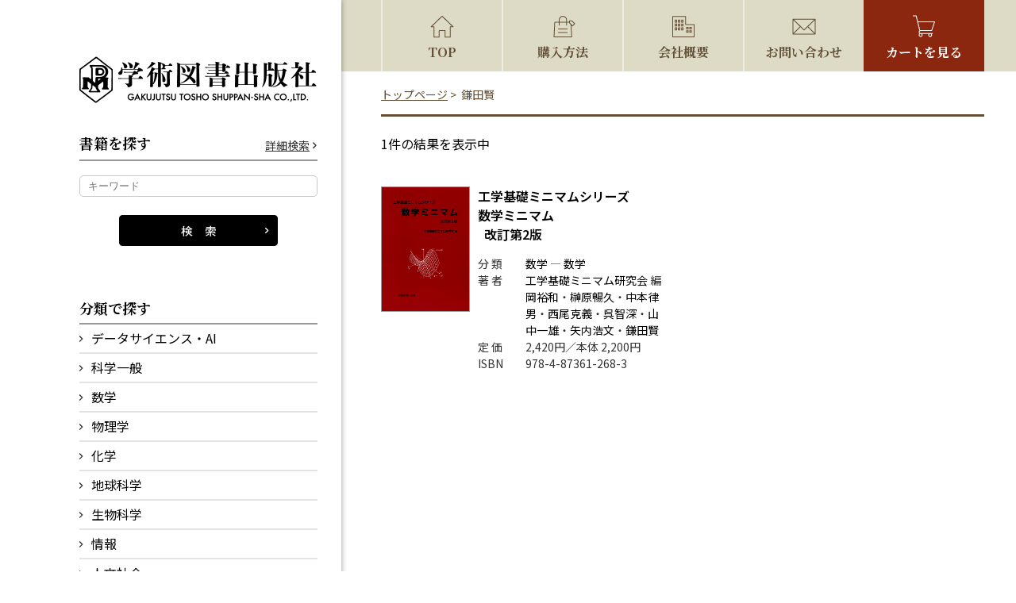

--- FILE ---
content_type: text/html; charset=UTF-8
request_url: https://www.gakujutsu.co.jp/product-tag/%E9%8E%8C%E7%94%B0%E8%B3%A2/
body_size: 56744
content:
<!DOCTYPE html>
<html lang="ja">

<head>
    <meta charset="utf-8" />
    <meta name="viewport" content="width=device-width, initial-scale=1,user-scalable=0" />
    <meta name="format-detection" content="telephone=no, address=no, email=no" />
            <title>鎌田賢  |  書籍タグ  |  学術図書出版社 - 大学・短大・高専・専門学校向けの教科書出版</title>
        <meta name="description" content="株式会社 学術図書出版社は，大学・短期大学・高専・専門学校向けの教科書を専門に出版しています。物理学・数学・化学をはじめとする理工系，人文・社会・教育・健康科学などを中心とした文科系に加え，情報科学・情報リテラシー関連のテキストも充実しています。" />
    <meta name="keywords" content="大学教科書,出版社,自然科学,情報科学,コンピュータサイエンス,ＩＴ" />
    <link href="https://fonts.googleapis.com/css?family=Noto+Serif+JP:400,700&amp;subset=japanese" rel="stylesheet">
    <link href="https://fonts.googleapis.com/css?family=Noto+Sans+JP:400,600&amp;subset=japanese" rel="stylesheet">
    <link rel="shortcut icon" href="https://www.gakujutsu.co.jp/favicon.ico">
    <link rel="stylesheet" href="https://www.gakujutsu.co.jp/cms/wp-content/themes/cms/style.css" />
    <script src="https://www.gakujutsu.co.jp/cms/wp-content/themes/cms/js/respond.src.js"></script>
    <script src="https://www.gakujutsu.co.jp/cms/wp-content/themes/cms/js/jquery-1.11.0.min.js"></script>
    <script src="https://www.gakujutsu.co.jp/cms/wp-content/themes/cms/js/common.js"></script>
    <!--[if lt IE 9]>
<script src="https://www.gakujutsu.co.jp/cms/wp-content/themes/cms/js/html5.js"></script>
<![endif]-->

  
<meta property="og:url" content="https://www.gakujutsu.co.jp/" />
<meta property="og:type" content="website" />
<meta property="og:title" content="学術図書出版社" />
<meta property="og:description" content="株式会社 学術図書出版社は，大学・短期大学・高専・専門学校向けの教科書を専門に出版しています。物理学・数学・化学をはじめとする理工系，人文・社会・教育・健康科学などを中心とした文科系に加え，情報科学・情報リテラシー関連のテキストも充実しています。" />
<meta property="og:site_name" content="学術図書出版社" />
<meta property="og:image" content="https://www.gakujutsu.co.jp/cms/wp-content/themes/cms/screenshot.png" />    
  
  
        <meta name='robots' content='max-image-preview:large' />
<link rel='dns-prefetch' href='//s.w.org' />
<link rel="alternate" type="application/rss+xml" title="学術図書出版社 &raquo; 鎌田賢 タグ のフィード" href="https://www.gakujutsu.co.jp/product-tag/%e9%8e%8c%e7%94%b0%e8%b3%a2/feed/" />
		<script type="text/javascript">
			window._wpemojiSettings = {"baseUrl":"https:\/\/s.w.org\/images\/core\/emoji\/13.1.0\/72x72\/","ext":".png","svgUrl":"https:\/\/s.w.org\/images\/core\/emoji\/13.1.0\/svg\/","svgExt":".svg","source":{"concatemoji":"https:\/\/www.gakujutsu.co.jp\/cms\/wp-includes\/js\/wp-emoji-release.min.js?ver=5.8.12"}};
			!function(e,a,t){var n,r,o,i=a.createElement("canvas"),p=i.getContext&&i.getContext("2d");function s(e,t){var a=String.fromCharCode;p.clearRect(0,0,i.width,i.height),p.fillText(a.apply(this,e),0,0);e=i.toDataURL();return p.clearRect(0,0,i.width,i.height),p.fillText(a.apply(this,t),0,0),e===i.toDataURL()}function c(e){var t=a.createElement("script");t.src=e,t.defer=t.type="text/javascript",a.getElementsByTagName("head")[0].appendChild(t)}for(o=Array("flag","emoji"),t.supports={everything:!0,everythingExceptFlag:!0},r=0;r<o.length;r++)t.supports[o[r]]=function(e){if(!p||!p.fillText)return!1;switch(p.textBaseline="top",p.font="600 32px Arial",e){case"flag":return s([127987,65039,8205,9895,65039],[127987,65039,8203,9895,65039])?!1:!s([55356,56826,55356,56819],[55356,56826,8203,55356,56819])&&!s([55356,57332,56128,56423,56128,56418,56128,56421,56128,56430,56128,56423,56128,56447],[55356,57332,8203,56128,56423,8203,56128,56418,8203,56128,56421,8203,56128,56430,8203,56128,56423,8203,56128,56447]);case"emoji":return!s([10084,65039,8205,55357,56613],[10084,65039,8203,55357,56613])}return!1}(o[r]),t.supports.everything=t.supports.everything&&t.supports[o[r]],"flag"!==o[r]&&(t.supports.everythingExceptFlag=t.supports.everythingExceptFlag&&t.supports[o[r]]);t.supports.everythingExceptFlag=t.supports.everythingExceptFlag&&!t.supports.flag,t.DOMReady=!1,t.readyCallback=function(){t.DOMReady=!0},t.supports.everything||(n=function(){t.readyCallback()},a.addEventListener?(a.addEventListener("DOMContentLoaded",n,!1),e.addEventListener("load",n,!1)):(e.attachEvent("onload",n),a.attachEvent("onreadystatechange",function(){"complete"===a.readyState&&t.readyCallback()})),(n=t.source||{}).concatemoji?c(n.concatemoji):n.wpemoji&&n.twemoji&&(c(n.twemoji),c(n.wpemoji)))}(window,document,window._wpemojiSettings);
		</script>
		<style type="text/css">
img.wp-smiley,
img.emoji {
	display: inline !important;
	border: none !important;
	box-shadow: none !important;
	height: 1em !important;
	width: 1em !important;
	margin: 0 .07em !important;
	vertical-align: -0.1em !important;
	background: none !important;
	padding: 0 !important;
}
</style>
	<link rel='stylesheet' id='wp-block-library-css'  href='https://www.gakujutsu.co.jp/cms/wp-includes/css/dist/block-library/style.min.css?ver=5.8.12' type='text/css' media='all' />
<link rel='stylesheet' id='wc-block-style-css'  href='https://www.gakujutsu.co.jp/cms/wp-content/plugins/woocommerce/packages/woocommerce-blocks/build/style.css?ver=2.5.14' type='text/css' media='all' />
<link rel='stylesheet' id='woocommerce-layout-css'  href='https://www.gakujutsu.co.jp/cms/wp-content/plugins/woocommerce/assets/css/woocommerce-layout.css?ver=3.9.5' type='text/css' media='all' />
<link rel='stylesheet' id='woocommerce-smallscreen-css'  href='https://www.gakujutsu.co.jp/cms/wp-content/plugins/woocommerce/assets/css/woocommerce-smallscreen.css?ver=3.9.5' type='text/css' media='only screen and (max-width: 768px)' />
<link rel='stylesheet' id='woocommerce-general-css'  href='https://www.gakujutsu.co.jp/cms/wp-content/plugins/woocommerce/assets/css/woocommerce.css?ver=3.9.5' type='text/css' media='all' />
<style id='woocommerce-inline-inline-css' type='text/css'>
.woocommerce form .form-row .required { visibility: visible; }
</style>
<link rel='stylesheet' id='wc-gateway-linepay-smart-payment-buttons-css'  href='https://www.gakujutsu.co.jp/cms/wp-content/plugins/woocommerce-for-japan/assets/css/linepay_button.css?ver=5.8.12' type='text/css' media='all' />
<link rel="https://api.w.org/" href="https://www.gakujutsu.co.jp/wp-json/" /><link rel="EditURI" type="application/rsd+xml" title="RSD" href="https://www.gakujutsu.co.jp/cms/xmlrpc.php?rsd" />
<link rel="wlwmanifest" type="application/wlwmanifest+xml" href="https://www.gakujutsu.co.jp/cms/wp-includes/wlwmanifest.xml" /> 
<meta name="generator" content="WordPress 5.8.12" />
<meta name="generator" content="WooCommerce 3.9.5" />
	<noscript><style>.woocommerce-product-gallery{ opacity: 1 !important; }</style></noscript>
	
        <!-- Global site tag (gtag.js) - Google Analytics -->
    <script async src="https://www.googletagmanager.com/gtag/js?id=UA-151189879-1"></script>
    <script>
        window.dataLayer = window.dataLayer || [];

        function gtag() {
            dataLayer.push(arguments);
        }
        gtag('js', new Date());

        gtag('config', 'UA-151189879-1');
    </script>
</head>

<body>
    <div id="wrapper">
        <!-- ヘッダー開始 -->
        <header id="header-pc" class="pc_disp">
            <div class="wrap">
                <h1><a href="https://www.gakujutsu.co.jp/"><img src="https://www.gakujutsu.co.jp/cms/wp-content/themes/cms/images/logo-pc.png" width="300" height="60" alt="学術図書出版社" class="opacity" /></a></h1>

                <aside class="side_search">
                    <dl>
                        <dt>
                            <span class="minchoB">書籍を探す</span>
                            <a href="https://www.gakujutsu.co.jp/booksearch/">詳細検索</a>
                        </dt>
                        <dd>
                            <form action="https://www.gakujutsu.co.jp/" method="get">
                                <input class="text" type="text" name="s" value="" placeholder="キーワード">
                                <input type="hidden" name="post_type" value="product">
                                <input class="btn" type="image" src="https://www.gakujutsu.co.jp/cms/wp-content/themes/cms/images/search_btn_01.png" name="" value="">
                            </form>
                        </dd>
                    </dl>
                </aside>


                <nav class="sub_navi">
                    <dl>
                        <dt class="minchoB">分類で探す</dt>
                        <dd>
                            <ul>
                                <li><a class="pull" href="https://www.gakujutsu.co.jp/product-category/science-in-general/">データサイエンス・AI</a>
                                    <ul>
                                                                                	<li class="cat-item cat-item-3487"><a href="https://www.gakujutsu.co.jp/product-category/datascienceai/datascienceai-dsai/">データサイエンス・AI</a>
</li>
                                    </ul>
                                </li>
                                <li><a class="pull" href="https://www.gakujutsu.co.jp/product-category/science-in-general/">科学一般</a>
                                    <ul>
                                                                                	<li class="cat-item cat-item-87"><a href="https://www.gakujutsu.co.jp/product-category/science-in-general/natural-science/">自然科学</a>
</li>
	<li class="cat-item cat-item-86"><a href="https://www.gakujutsu.co.jp/product-category/science-in-general/life-science/">生活科学</a>
</li>
	<li class="cat-item cat-item-3029"><a href="https://www.gakujutsu.co.jp/product-category/science-in-general/food-science-nutrition/">食品学・栄養学</a>
</li>
                                    </ul>
                                </li>
                                <li><a class="pull" href="https://www.gakujutsu.co.jp/product-category/mathematics/">数学</a>
                                    <ul>
                                                                                	<li class="cat-item cat-item-61"><a href="https://www.gakujutsu.co.jp/product-category/mathematics/general-mathematics/">数学一般</a>
</li>
	<li class="cat-item cat-item-62"><a href="https://www.gakujutsu.co.jp/product-category/mathematics/introduction-to-mathematics/">数学入門</a>
</li>
	<li class="cat-item cat-item-60"><a href="https://www.gakujutsu.co.jp/product-category/mathematics/mathematics-mathematics/">数学</a>
</li>
	<li class="cat-item cat-item-65"><a href="https://www.gakujutsu.co.jp/product-category/mathematics/linear-algebra/">線形代数学</a>
</li>
	<li class="cat-item cat-item-58"><a href="https://www.gakujutsu.co.jp/product-category/mathematics/calculus/">微分積分学</a>
</li>
	<li class="cat-item cat-item-66"><a href="https://www.gakujutsu.co.jp/product-category/mathematics/analysis/">解析学</a>
</li>
	<li class="cat-item cat-item-67"><a href="https://www.gakujutsu.co.jp/product-category/mathematics/theory-of-function/">関数論</a>
</li>
	<li class="cat-item cat-item-64"><a href="https://www.gakujutsu.co.jp/product-category/mathematics/theory-of-integration/">積分論</a>
</li>
	<li class="cat-item cat-item-57"><a href="https://www.gakujutsu.co.jp/product-category/mathematics/differential-equation/">微分方程式</a>
</li>
	<li class="cat-item cat-item-56"><a href="https://www.gakujutsu.co.jp/product-category/mathematics/algebra/">代数学</a>
</li>
	<li class="cat-item cat-item-59"><a href="https://www.gakujutsu.co.jp/product-category/mathematics/applied-mathematics/">応用数学</a>
</li>
	<li class="cat-item cat-item-63"><a href="https://www.gakujutsu.co.jp/product-category/mathematics/probability-statistics/">確率・統計</a>
</li>
                                    </ul>
                                </li>
                                <li><a class="pull" href="https://www.gakujutsu.co.jp/product-category/physics/">物理学</a>
                                    <ul>
                                                                                	<li class="cat-item cat-item-72"><a href="https://www.gakujutsu.co.jp/product-category/physics/physics-in-general/">物理一般</a>
</li>
	<li class="cat-item cat-item-73"><a href="https://www.gakujutsu.co.jp/product-category/physics/introduction-to-physics/">物理入門</a>
</li>
	<li class="cat-item cat-item-74"><a href="https://www.gakujutsu.co.jp/product-category/physics/physics-physics/">物理学</a>
</li>
	<li class="cat-item cat-item-69"><a href="https://www.gakujutsu.co.jp/product-category/physics/mechanics/">力学</a>
</li>
	<li class="cat-item cat-item-70"><a href="https://www.gakujutsu.co.jp/product-category/physics/vibration-wave-sound-light/">振動・波動・音・光</a>
</li>
	<li class="cat-item cat-item-71"><a href="https://www.gakujutsu.co.jp/product-category/physics/thermal-and-statistical-mechanics/">熱・統計力学</a>
</li>
	<li class="cat-item cat-item-77"><a href="https://www.gakujutsu.co.jp/product-category/physics/electromagnetism/">電磁気学</a>
</li>
	<li class="cat-item cat-item-76"><a href="https://www.gakujutsu.co.jp/product-category/physics/modern-physics/">現代物理</a>
</li>
	<li class="cat-item cat-item-75"><a href="https://www.gakujutsu.co.jp/product-category/physics/physics-experiment/">物理学実験</a>
</li>
                                    </ul>
                                </li>
                                <li><a class="pull" href="https://www.gakujutsu.co.jp/product-category/chemistry/">化学</a>
                                    <ul>
                                                                                	<li class="cat-item cat-item-33"><a href="https://www.gakujutsu.co.jp/product-category/chemistry/chemistry-in-general/">化学一般</a>
</li>
	<li class="cat-item cat-item-34"><a href="https://www.gakujutsu.co.jp/product-category/chemistry/introduction-to-chemistry/">化学入門</a>
</li>
	<li class="cat-item cat-item-32"><a href="https://www.gakujutsu.co.jp/product-category/chemistry/chemistry-chemistry/">化学</a>
</li>
	<li class="cat-item cat-item-38"><a href="https://www.gakujutsu.co.jp/product-category/chemistry/physical-chemistry/">物理化学</a>
</li>
	<li class="cat-item cat-item-37"><a href="https://www.gakujutsu.co.jp/product-category/chemistry/organic-chemistry/">有機化学</a>
</li>
	<li class="cat-item cat-item-35"><a href="https://www.gakujutsu.co.jp/product-category/chemistry/chemical-experiment/">化学実験</a>
</li>
                                    </ul>
                                </li>
                                <li><a class="pull" href="https://www.gakujutsu.co.jp/product-category/earth/">地球科学</a>
                                    <ul>
                                                                                	<li class="cat-item cat-item-42"><a href="https://www.gakujutsu.co.jp/product-category/earth/earth-science/">地球科学</a>
</li>
	<li class="cat-item cat-item-40"><a href="https://www.gakujutsu.co.jp/product-category/earth/geology/">地学</a>
</li>
	<li class="cat-item cat-item-41"><a href="https://www.gakujutsu.co.jp/product-category/earth/earth-science-experiment/">地学実験</a>
</li>
                                    </ul>
                                </li>
                                <li><a class="pull" href="https://www.gakujutsu.co.jp/product-category/biology/">生物科学</a>
                                    <ul>
                                                                                	<li class="cat-item cat-item-83"><a href="https://www.gakujutsu.co.jp/product-category/biology/biology-in-general/">生物学一般</a>
</li>
	<li class="cat-item cat-item-3477"><a href="https://www.gakujutsu.co.jp/product-category/biology/biology-biology/">生物学</a>
</li>
	<li class="cat-item cat-item-84"><a href="https://www.gakujutsu.co.jp/product-category/biology/physiology/">生理学</a>
</li>
                                    </ul>
                                </li>
                                <li><a class="pull" href="https://www.gakujutsu.co.jp/product-category/information/">情報</a>
                                    <ul>
                                                                                	<li class="cat-item cat-item-46"><a href="https://www.gakujutsu.co.jp/product-category/information/general-information/">情報一般</a>
</li>
	<li class="cat-item cat-item-48"><a href="https://www.gakujutsu.co.jp/product-category/information/information-science/">情報科学</a>
</li>
	<li class="cat-item cat-item-47"><a href="https://www.gakujutsu.co.jp/product-category/information/information-engineering/">情報工学</a>
</li>
	<li class="cat-item cat-item-45"><a href="https://www.gakujutsu.co.jp/product-category/information/literacy/">リテラシー</a>
</li>
                                    </ul>
                                </li>
                                <li><a class="pull" href="https://www.gakujutsu.co.jp/product-category/humanities-and-society/">人文社会</a>
                                    <ul>
                                                                                	<li class="cat-item cat-item-18"><a href="https://www.gakujutsu.co.jp/product-category/humanities-and-society/philosophy-thought-religion/">哲学・思想・宗教</a>
</li>
	<li class="cat-item cat-item-19"><a href="https://www.gakujutsu.co.jp/product-category/humanities-and-society/japanese-language-expression/">国語表現</a>
</li>
	<li class="cat-item cat-item-22"><a href="https://www.gakujutsu.co.jp/product-category/humanities-and-society/literature/">文学</a>
</li>
	<li class="cat-item cat-item-26"><a href="https://www.gakujutsu.co.jp/product-category/humanities-and-society/language/">語学</a>
</li>
	<li class="cat-item cat-item-23"><a href="https://www.gakujutsu.co.jp/product-category/humanities-and-society/history/">歴史</a>
</li>
	<li class="cat-item cat-item-24"><a href="https://www.gakujutsu.co.jp/product-category/humanities-and-society/law-constitution/">法学・憲法</a>
</li>
	<li class="cat-item cat-item-21"><a href="https://www.gakujutsu.co.jp/product-category/humanities-and-society/politics-economy-management/">政治・経済・経営</a>
</li>
	<li class="cat-item cat-item-25"><a href="https://www.gakujutsu.co.jp/product-category/humanities-and-society/sociology-cultural-anthropology/">社会学・文化人類学</a>
</li>
	<li class="cat-item cat-item-20"><a href="https://www.gakujutsu.co.jp/product-category/humanities-and-society/psychological-and-behavioral-science/">心理・行動科学</a>
</li>
	<li class="cat-item cat-item-27"><a href="https://www.gakujutsu.co.jp/product-category/humanities-and-society/nursing-and-welfare/">養護・福祉</a>
</li>
                                    </ul>
                                </li>
                                <li><a class="pull" href="https://www.gakujutsu.co.jp/product-category/education/">教育</a>
                                    <ul>
                                                                                	<li class="cat-item cat-item-52"><a href="https://www.gakujutsu.co.jp/product-category/education/education-and-teaching-principle/">教育・教育原理</a>
</li>
	<li class="cat-item cat-item-53"><a href="https://www.gakujutsu.co.jp/product-category/education/educational-psychology/">教育心理</a>
</li>
	<li class="cat-item cat-item-51"><a href="https://www.gakujutsu.co.jp/product-category/education/subject-education/">教科教育</a>
</li>
	<li class="cat-item cat-item-54"><a href="https://www.gakujutsu.co.jp/product-category/education/student-guidance-career-guidance/">生徒指導・進路指導</a>
</li>
	<li class="cat-item cat-item-50"><a href="https://www.gakujutsu.co.jp/product-category/education/early-childhood-education-and-child-care/">幼児教育・保育</a>
</li>
                                    </ul>
                                </li>
                                <li><a class="pull" href="https://www.gakujutsu.co.jp/product-category/health-science/">健康科学</a>
                                    <ul>
                                                                                	<li class="cat-item cat-item-30"><a href="https://www.gakujutsu.co.jp/product-category/health-science/theory/">理論</a>
</li>
	<li class="cat-item cat-item-29"><a href="https://www.gakujutsu.co.jp/product-category/health-science/practical-skill/">実技</a>
</li>
                                    </ul>
                                </li>
                            </ul>
                        </dd>
                    </dl>
                </nav>
                <nav class="sub_navi">
                    <dl>
                        <dt class="minchoB">シリーズ</dt>
                        <dd>
                            <ul>
                                <li><a href="https://www.gakujutsu.co.jp/data-science-series/">データサイエンス大系</a>
                                </li>
                            </ul>
                        </dd>
                    </dl>
                </nav>
                <div class="link01"><a href="https://www.gakujutsu.co.jp/newbooks/">新刊・近刊を探す</a></div>
                <div class="link02"><a href="https://www.books.or.jp/?scode=1015" target="_blank">Books で探す</a></div>
                <p class="note">日本出版インフラセンターからの検索</p>

                <nav class="sub_navi border">
                    <ul>
                        <li><a href="https://www.gakujutsu.co.jp/shopping/">購入方法について</a></li>
                        <li><a href="https://www.gakujutsu.co.jp/shopping/#mihon">教科書選定見本請求について</a></li>
                        <li><a href="https://www.gakujutsu.co.jp/inquiry/">お問い合わせ</a></li>
                        <li><a href="https://www.gakujutsu.co.jp/text/proposal/">出版をお考えの方</a></li>
                        <li class="recruit_navi">採用情報</li>
                        <li class="recruit_li"><a href="https://www.gakujutsu.co.jp/recruit-staff/">社員募集</a></li>
                        <li class="recruit_li"><a href="https://www.gakujutsu.co.jp/recruit-assistant/">編集アシスタント募集</a></li>
                    </ul>
                </nav>

            </div>
        </header>
        <header id="header-tb" class="tb_disp">
            <div class="wrap">
                <h1><a href="https://www.gakujutsu.co.jp/"><img src="https://www.gakujutsu.co.jp/cms/wp-content/themes/cms/images/logo-tb.png" width="240" height="50" alt="学術図書出版社" /></a></h1>


                <div class="search">
                    <a href="https://www.gakujutsu.co.jp/booksearch/"><img src="https://www.gakujutsu.co.jp/cms/wp-content/themes/cms/images/search_link_01.png" width="50" height="50" alt="検索" /></a>
                </div>
                <div class="switch">
                    <a class="tb_switch" href="#">
                        <img class="off" src="https://www.gakujutsu.co.jp/cms/wp-content/themes/cms/images/menu.png" width="50" height="50" alt="" />
                        <img class="on" src="https://www.gakujutsu.co.jp/cms/wp-content/themes/cms/images/menu.png" width="50" height="50" alt="" />
                    </a>
                </div>
            </div>
        </header>
        <header id="header-sp" class="sp_disp">
            <div class="wrap">
                <h1><a href="https://www.gakujutsu.co.jp/"><img src="https://www.gakujutsu.co.jp/cms/wp-content/themes/cms/images/logo-sp.png" width="330" height="65" alt="学術図書出版社" /></a></h1>
            </div>
        </header>
        <!-- ヘッダー終了 -->
        <div class="pc_wrap">
            <!-- ナビゲーション開始 -->
            <nav id="navi">
                <ul class="pc_disp">
                    <li><a class="icon01" href="https://www.gakujutsu.co.jp/">TOP</a></li>
                    <li><a class="icon02" href="https://www.gakujutsu.co.jp/shopping/">購入方法</a></li>
                    <li><a class="icon03" href="https://www.gakujutsu.co.jp/company/">会社概要</a></li>
                    <li><a class="icon04" href="https://www.gakujutsu.co.jp/inquiry/">お問い合わせ</a></li>
                    <li><a class="icon05" href="https://www.gakujutsu.co.jp/cart/">カートを見る</a></li>
                </ul>
                <ul class="sp_disp">
                    <li><a class="icon06" href="https://www.gakujutsu.co.jp/booksearch/">検索</a></li>
                    <li><a class="icon02" href="https://www.gakujutsu.co.jp/shopping/">購入方法</a></li>
                    <li><a class="icon05" href="https://www.gakujutsu.co.jp/cart/">カートを見る</a></li>
                    <li><a class="icon07 sp_switch" href="#">メニュー</a></li>
                </ul>
            </nav>
            <nav id="navi-sp" class="sp_disp clearfix">
                <div class="menu"><a class="minchoB sp_switch" href="#">メニュー</a></div>
                <div class="wrap">
                    <aside class="side_search">
                        <dl>
                            <dt>
                                <span class="minchoB">書籍を探す</span>
                                <a href="https://www.gakujutsu.co.jp/booksearch/">詳細検索</a>
                            </dt>
                            <dd>
                                <form action="https://www.gakujutsu.co.jp/" method="get">
                                    <input class="text" type="text" name="s" value="" placeholder="キーワード">
                                    <input type="hidden" name="post_type" value="product">
                                    <input class="btn" type="image" src="https://www.gakujutsu.co.jp/cms/wp-content/themes/cms/images/search_btn_01-sp.png" name="" value="">
                                </form>
                            </dd>
                        </dl>
                    </aside>
                    <nav class="sub_navi">
                        <dl>
                            <dt class="minchoB">分類で探す</dt>
                            <dd>
                                <ul>
                                    <li><a class="pull" href="https://www.gakujutsu.co.jp/product-category/science-in-general/">データサイエンス・AI</a>
                                        <ul>
                                                                                        	<li class="cat-item cat-item-3487"><a href="https://www.gakujutsu.co.jp/product-category/datascienceai/datascienceai-dsai/">データサイエンス・AI</a>
</li>
                                        </ul>
                                    </li>
                                    <li><a class="pull" href="https://www.gakujutsu.co.jp/product-category/science-in-general/">科学一般</a>
                                        <ul>
                                                                                        	<li class="cat-item cat-item-87"><a href="https://www.gakujutsu.co.jp/product-category/science-in-general/natural-science/">自然科学</a>
</li>
	<li class="cat-item cat-item-86"><a href="https://www.gakujutsu.co.jp/product-category/science-in-general/life-science/">生活科学</a>
</li>
	<li class="cat-item cat-item-3029"><a href="https://www.gakujutsu.co.jp/product-category/science-in-general/food-science-nutrition/">食品学・栄養学</a>
</li>
                                        </ul>
                                    </li>
                                    <li><a class="pull" href="https://www.gakujutsu.co.jp/product-category/mathematics/">数学</a>
                                        <ul>
                                                                                        	<li class="cat-item cat-item-61"><a href="https://www.gakujutsu.co.jp/product-category/mathematics/general-mathematics/">数学一般</a>
</li>
	<li class="cat-item cat-item-62"><a href="https://www.gakujutsu.co.jp/product-category/mathematics/introduction-to-mathematics/">数学入門</a>
</li>
	<li class="cat-item cat-item-60"><a href="https://www.gakujutsu.co.jp/product-category/mathematics/mathematics-mathematics/">数学</a>
</li>
	<li class="cat-item cat-item-65"><a href="https://www.gakujutsu.co.jp/product-category/mathematics/linear-algebra/">線形代数学</a>
</li>
	<li class="cat-item cat-item-58"><a href="https://www.gakujutsu.co.jp/product-category/mathematics/calculus/">微分積分学</a>
</li>
	<li class="cat-item cat-item-66"><a href="https://www.gakujutsu.co.jp/product-category/mathematics/analysis/">解析学</a>
</li>
	<li class="cat-item cat-item-67"><a href="https://www.gakujutsu.co.jp/product-category/mathematics/theory-of-function/">関数論</a>
</li>
	<li class="cat-item cat-item-64"><a href="https://www.gakujutsu.co.jp/product-category/mathematics/theory-of-integration/">積分論</a>
</li>
	<li class="cat-item cat-item-57"><a href="https://www.gakujutsu.co.jp/product-category/mathematics/differential-equation/">微分方程式</a>
</li>
	<li class="cat-item cat-item-56"><a href="https://www.gakujutsu.co.jp/product-category/mathematics/algebra/">代数学</a>
</li>
	<li class="cat-item cat-item-59"><a href="https://www.gakujutsu.co.jp/product-category/mathematics/applied-mathematics/">応用数学</a>
</li>
	<li class="cat-item cat-item-63"><a href="https://www.gakujutsu.co.jp/product-category/mathematics/probability-statistics/">確率・統計</a>
</li>
                                        </ul>
                                    </li>
                                    <li><a class="pull" href="https://www.gakujutsu.co.jp/product-category/physics/">物理学</a>
                                        <ul>
                                                                                        	<li class="cat-item cat-item-72"><a href="https://www.gakujutsu.co.jp/product-category/physics/physics-in-general/">物理一般</a>
</li>
	<li class="cat-item cat-item-73"><a href="https://www.gakujutsu.co.jp/product-category/physics/introduction-to-physics/">物理入門</a>
</li>
	<li class="cat-item cat-item-74"><a href="https://www.gakujutsu.co.jp/product-category/physics/physics-physics/">物理学</a>
</li>
	<li class="cat-item cat-item-69"><a href="https://www.gakujutsu.co.jp/product-category/physics/mechanics/">力学</a>
</li>
	<li class="cat-item cat-item-70"><a href="https://www.gakujutsu.co.jp/product-category/physics/vibration-wave-sound-light/">振動・波動・音・光</a>
</li>
	<li class="cat-item cat-item-71"><a href="https://www.gakujutsu.co.jp/product-category/physics/thermal-and-statistical-mechanics/">熱・統計力学</a>
</li>
	<li class="cat-item cat-item-77"><a href="https://www.gakujutsu.co.jp/product-category/physics/electromagnetism/">電磁気学</a>
</li>
	<li class="cat-item cat-item-76"><a href="https://www.gakujutsu.co.jp/product-category/physics/modern-physics/">現代物理</a>
</li>
	<li class="cat-item cat-item-75"><a href="https://www.gakujutsu.co.jp/product-category/physics/physics-experiment/">物理学実験</a>
</li>
                                        </ul>
                                    </li>
                                    <li><a class="pull" href="https://www.gakujutsu.co.jp/product-category/chemistry/">化学</a>
                                        <ul>
                                                                                        	<li class="cat-item cat-item-33"><a href="https://www.gakujutsu.co.jp/product-category/chemistry/chemistry-in-general/">化学一般</a>
</li>
	<li class="cat-item cat-item-34"><a href="https://www.gakujutsu.co.jp/product-category/chemistry/introduction-to-chemistry/">化学入門</a>
</li>
	<li class="cat-item cat-item-32"><a href="https://www.gakujutsu.co.jp/product-category/chemistry/chemistry-chemistry/">化学</a>
</li>
	<li class="cat-item cat-item-38"><a href="https://www.gakujutsu.co.jp/product-category/chemistry/physical-chemistry/">物理化学</a>
</li>
	<li class="cat-item cat-item-37"><a href="https://www.gakujutsu.co.jp/product-category/chemistry/organic-chemistry/">有機化学</a>
</li>
	<li class="cat-item cat-item-35"><a href="https://www.gakujutsu.co.jp/product-category/chemistry/chemical-experiment/">化学実験</a>
</li>
                                        </ul>
                                    </li>
                                    <li><a class="pull" href="https://www.gakujutsu.co.jp/product-category/earth/">地球科学</a>
                                        <ul>
                                                                                        	<li class="cat-item cat-item-42"><a href="https://www.gakujutsu.co.jp/product-category/earth/earth-science/">地球科学</a>
</li>
	<li class="cat-item cat-item-40"><a href="https://www.gakujutsu.co.jp/product-category/earth/geology/">地学</a>
</li>
	<li class="cat-item cat-item-41"><a href="https://www.gakujutsu.co.jp/product-category/earth/earth-science-experiment/">地学実験</a>
</li>
                                        </ul>
                                    </li>
                                    <li><a class="pull" href="https://www.gakujutsu.co.jp/product-category/biology/">生物科学</a>
                                        <ul>
                                                                                        	<li class="cat-item cat-item-83"><a href="https://www.gakujutsu.co.jp/product-category/biology/biology-in-general/">生物学一般</a>
</li>
	<li class="cat-item cat-item-3477"><a href="https://www.gakujutsu.co.jp/product-category/biology/biology-biology/">生物学</a>
</li>
	<li class="cat-item cat-item-84"><a href="https://www.gakujutsu.co.jp/product-category/biology/physiology/">生理学</a>
</li>
                                        </ul>
                                    </li>
                                    <li><a class="pull" href="https://www.gakujutsu.co.jp/product-category/information/">情報</a>
                                        <ul>
                                                                                        	<li class="cat-item cat-item-46"><a href="https://www.gakujutsu.co.jp/product-category/information/general-information/">情報一般</a>
</li>
	<li class="cat-item cat-item-48"><a href="https://www.gakujutsu.co.jp/product-category/information/information-science/">情報科学</a>
</li>
	<li class="cat-item cat-item-47"><a href="https://www.gakujutsu.co.jp/product-category/information/information-engineering/">情報工学</a>
</li>
	<li class="cat-item cat-item-45"><a href="https://www.gakujutsu.co.jp/product-category/information/literacy/">リテラシー</a>
</li>
                                        </ul>
                                    </li>
                                    <li><a class="pull" href="https://www.gakujutsu.co.jp/product-category/humanities-and-society/">人文社会</a>
                                        <ul>
                                                                                        	<li class="cat-item cat-item-18"><a href="https://www.gakujutsu.co.jp/product-category/humanities-and-society/philosophy-thought-religion/">哲学・思想・宗教</a>
</li>
	<li class="cat-item cat-item-19"><a href="https://www.gakujutsu.co.jp/product-category/humanities-and-society/japanese-language-expression/">国語表現</a>
</li>
	<li class="cat-item cat-item-22"><a href="https://www.gakujutsu.co.jp/product-category/humanities-and-society/literature/">文学</a>
</li>
	<li class="cat-item cat-item-26"><a href="https://www.gakujutsu.co.jp/product-category/humanities-and-society/language/">語学</a>
</li>
	<li class="cat-item cat-item-23"><a href="https://www.gakujutsu.co.jp/product-category/humanities-and-society/history/">歴史</a>
</li>
	<li class="cat-item cat-item-24"><a href="https://www.gakujutsu.co.jp/product-category/humanities-and-society/law-constitution/">法学・憲法</a>
</li>
	<li class="cat-item cat-item-21"><a href="https://www.gakujutsu.co.jp/product-category/humanities-and-society/politics-economy-management/">政治・経済・経営</a>
</li>
	<li class="cat-item cat-item-25"><a href="https://www.gakujutsu.co.jp/product-category/humanities-and-society/sociology-cultural-anthropology/">社会学・文化人類学</a>
</li>
	<li class="cat-item cat-item-20"><a href="https://www.gakujutsu.co.jp/product-category/humanities-and-society/psychological-and-behavioral-science/">心理・行動科学</a>
</li>
	<li class="cat-item cat-item-27"><a href="https://www.gakujutsu.co.jp/product-category/humanities-and-society/nursing-and-welfare/">養護・福祉</a>
</li>
                                        </ul>
                                    </li>
                                    <li><a class="pull" href="https://www.gakujutsu.co.jp/product-category/education/">教育</a>
                                        <ul>
                                                                                        	<li class="cat-item cat-item-52"><a href="https://www.gakujutsu.co.jp/product-category/education/education-and-teaching-principle/">教育・教育原理</a>
</li>
	<li class="cat-item cat-item-53"><a href="https://www.gakujutsu.co.jp/product-category/education/educational-psychology/">教育心理</a>
</li>
	<li class="cat-item cat-item-51"><a href="https://www.gakujutsu.co.jp/product-category/education/subject-education/">教科教育</a>
</li>
	<li class="cat-item cat-item-54"><a href="https://www.gakujutsu.co.jp/product-category/education/student-guidance-career-guidance/">生徒指導・進路指導</a>
</li>
	<li class="cat-item cat-item-50"><a href="https://www.gakujutsu.co.jp/product-category/education/early-childhood-education-and-child-care/">幼児教育・保育</a>
</li>
                                        </ul>
                                    </li>
                                    <li><a class="pull" href="https://www.gakujutsu.co.jp/product-category/health-science/">健康科学</a>
                                        <ul>
                                                                                        	<li class="cat-item cat-item-30"><a href="https://www.gakujutsu.co.jp/product-category/health-science/theory/">理論</a>
</li>
	<li class="cat-item cat-item-29"><a href="https://www.gakujutsu.co.jp/product-category/health-science/practical-skill/">実技</a>
</li>
                                        </ul>
                                    </li>
                                </ul>
                            </dd>
                        </dl>
                    </nav>

                    <nav class="sub_navi">
                        <dl>
                            <dt class="minchoB">シリーズ</dt>
                            <dd>
                                <ul>
                                    <li><a href="https://www.gakujutsu.co.jp/data-science-series/">データサイエンス大系</a>
                                    </li>
                                </ul>
                            </dd>
                        </dl>
                    </nav>

                    <div class="link01"><a href="https://www.gakujutsu.co.jp/newbooks/">新刊・近刊を探す</a></div>
                    <div class="link02"><a href="https://www.books.or.jp/?scode=1015" target="_blank">Books で探す</a></div>
                    <p class="note">日本出版インフラセンターからの検索</p>

                    <nav class="sub_navi border">
                        <ul>
                            <li><a href="https://www.gakujutsu.co.jp/shopping/">購入方法について</a></li>
                        <li><a href="https://www.gakujutsu.co.jp/shopping/#mihon">教科書選定見本請求について</a></li>
                            <li><a href="https://www.gakujutsu.co.jp/inquiry/">お問い合わせ</a></li>
                        <li><a href="https://www.gakujutsu.co.jp/text/proposal/">出版をお考えの方</a></li>
                            <li class="recruit_navi">採用情報</li>
                            <li class="recruit_li"><a href="https://www.gakujutsu.co.jp/recruit-staff/">社員募集</a></li>
                            <li class="recruit_li"><a href="https://www.gakujutsu.co.jp/recruit-assistant/">編集アシスタント募集</a></li>
                        </ul>
                    </nav>
                </div>
            </nav>
            <!-- ナビゲーション終了 -->		<!-- パンくず開始 -->
		<div id="breadcrumb">
			<ul>
				<li><a href="https://www.gakujutsu.co.jp/">トップページ</a>&nbsp;&gt;&nbsp;</li>
				<li>鎌田賢</li>
			</ul>
		</div>
		<!-- パンくず終了 -->
		<!-- コンテンツ開始 -->
		<article id="content" class="clearfix">

<style type="text/css">
.products {
  max-width: 500px;
}

.products li:nth-of-type(4) {
  clear: both;
}

</style>

<p>1件の結果を表示中</p><script>
var maxPage = 1</script>

<div class="woocommerce columns-4 "><div class="woocommerce-notices-wrapper"></div><p class="woocommerce-result-count">
	1件の結果を表示中</p>
<!--
<form class="woocommerce-ordering" method="get">
	<select name="orderby" class="orderby" aria-label="ストアでの注文">
					<option value="menu_order"  selected='selected'>デフォルト表示</option>
					<option value="popularity" >人気順</option>
					<option value="date" >新しい順に並べ替え</option>
					<option value="price" >価格順: 安い	高い</option>
					<option value="price-desc" >価格順: 高い	安い</option>
			</select>
	<input type="hidden" name="paged" value="1" />
	</form>
--><ul class="products columns-4">
<li>
		            <figure class="image"><a href="https://www.gakujutsu.co.jp/product/978-4-87361-268-3/" class="opacity"><img src="https://www.gakujutsu.co.jp/cms/wp-content/uploads/2019/10/isbn978-4-87361-268-3-1.jpg" width="310" alt="" /></a></figure>

						<div class="info">
							<p class="name"><a href="https://www.gakujutsu.co.jp/product/978-4-87361-268-3/"><span class="sub">工学基礎ミニマムシリーズ</span><br>数学ミニマム<br> &nbsp; <span class="sub">改訂第2版</span><br></a></p>
							<dl>
								<dt>分  類</dt>
								<dd><span><a href="https://www.gakujutsu.co.jp/product-category/mathematics/">数学</a>&nbsp;―&nbsp;</span><span><a href="https://www.gakujutsu.co.jp/product-category/mathematics/mathematics-mathematics/">数学</a></span></dd>
							</dl>
							<dl>
								<dt>著  者</dt>
								<dd><a href="https://www.gakujutsu.co.jp/product-tag/%e5%b7%a5%e5%ad%a6%e5%9f%ba%e7%a4%8e%e3%83%9f%e3%83%8b%e3%83%9e%e3%83%a0%e7%a0%94%e7%a9%b6%e4%bc%9a/">工学基礎ミニマム研究会</a> 編<br><a href="https://www.gakujutsu.co.jp/product-tag/%e5%b2%a1%e8%a3%95%e5%92%8c/">岡裕和</a>・<a href="https://www.gakujutsu.co.jp/product-tag/%e6%a6%8a%e5%8e%9f%e6%9a%a2%e4%b9%85/">榊原暢久</a>・<a href="https://www.gakujutsu.co.jp/product-tag/%e4%b8%ad%e6%9c%ac%e5%be%8b%e7%94%b7/">中本律男</a>・<a href="https://www.gakujutsu.co.jp/product-tag/%e8%a5%bf%e5%b0%be%e5%85%8b%e7%be%a9/">西尾克義</a>・<a href="https://www.gakujutsu.co.jp/product-tag/%e5%91%89%e6%99%ba%e6%b7%b1/">呉智深</a>・<a href="https://www.gakujutsu.co.jp/product-tag/%e5%b1%b1%e4%b8%ad%e4%b8%80%e9%9b%84/">山中一雄</a>・<a href="https://www.gakujutsu.co.jp/product-tag/%e7%9f%a2%e5%86%85%e6%b5%a9%e6%96%87/">矢内浩文</a>・<a href="https://www.gakujutsu.co.jp/product-tag/%e9%8e%8c%e7%94%b0%e8%b3%a2/">鎌田賢</a></dd>
							</dl>
							<dl>
								<dt>定  価</dt>
								<dd>2,420円／本体 2,200円</dd>
							</dl>
							<dl>
								<dt>ISBN</dt>
								<dd>978-4-87361-268-3</dd>
							</dl>
						</div>
</li>
</ul>
</div>

			<div class="loading"><img src="https://www.gakujutsu.co.jp/cms/wp-content/themes/cms/images/loading.gif" width="200" height="200" alt="" /></div>
    </article>
		<!-- コンテンツ終了 -->
	</div>
	<!-- フッター開始 -->
	<footer id="footer">
		<div class="wrap">
			<div class="logo"><a href="https://www.gakujutsu.co.jp/"><img src="https://www.gakujutsu.co.jp/cms/wp-content/themes/cms/images/logo-pc.png" width="260" height="53" alt="学術図書出版社" class="opacity" /></a></div>
			<div class="info">
				<p>（株）学術図書出版社<br />
〒113-0033 東京都文京区本郷5-4-6<br />
Tel:03-3811-0889（代）　Fax:03-3811-2464</p>
			</div>
	
			<nav class="link">
				<ul>
					<li><a href="https://www.gakujutsu.co.jp/company/">会社概要</a></li>
<!--					<li><a href="#">個人情報保護方針</a></li>-->
					<li><a href="https://www.gakujutsu.co.jp/shopping/">特定商取引法に基づく表記</a></li>
				</ul>
			</nav>
		</div>
		<p id="copyright">Copyright &copy; 2026 Gakujutsu Tosho Shuppan-sha Co.,Ltd.</p>
	</footer>
	<!-- フッター終了 -->
</div>
<script type='text/javascript' src='https://www.gakujutsu.co.jp/cms/wp-includes/js/wp-embed.min.js?ver=5.8.12' id='wp-embed-js'></script>
<div id="main_frame" style="display: none;"></div>
<script>
var loadPage = 2;
var loadCount;
var permaLink;
var loadFlag = false;
$(function() {
  permaLink = location.href;

  if(0 < $("#search_result_list").size()){
    for(loadCount = 0; loadCount < 16;loadCount++) {
      $("#search_result_list").children("li").eq(loadCount).addClass("show");
    }
  }

	$(window).scroll(function () {

    if(0 < $(".products").size()){
      var scrollTop = $(window).scrollTop();
      var footerTop = $("#footer").offset().top - ($(window).height() * 1.5);

      if ( footerTop <= scrollTop && loadFlag == false && maxPage >= loadPage ) {
        loadFlag = true;
        $(".loading").addClass("show");
        $('#main_frame').load( permaLink + "?product-page=" + loadPage + " .products",function() {
          var html01 = "";
          html01 = $('#main_frame').html();
          $('#main_frame').html("");
  
          var html02 = "";
          html02 = $('#main_frame_copy').html();
          $('#main_frame_copy').html("");
  
          $('#main_frame_copy').html( html02 + html01 );
          loadFlag = false;
          $(".loading").removeClass("show");
        });
  
        loadPage++;
      }
  
    }

    if(0 < $("#search_result_list").size()){
      var scrollTop = $(window).scrollTop();
      var footerTop = $("#footer").offset().top - ($(window).height() * 1.5);

      var length01 = $("#search_result_list").children("li").length;
      var length02 = $("#search_result_list").children("li.show").length;
      
      if ( footerTop <= scrollTop && length01 != length02 ) {
        loadFlag = false;
        $(".loading").addClass("show");
        var loadCountCopy = loadCount + 10;
        for(loadCount = loadCount; loadCount < loadCountCopy;loadCount++) {
          $("#search_result_list").children("li").eq(loadCount).addClass("show");
        }
        loadFlag = true;
        $(".loading").removeClass("show");
        loadPage++;
      }
    }

    var h01 = $("#wrapper").height();
    var h02 = $("#footer").height();
    if( (h01 - h02) < 1400 ) {
      $("#header-pc").css("height", "");
    } else {
      $("#header-pc").css("height", (h01 - h02) + "px");
    }

	});
  $('.products').after( '<div id="main_frame_copy"></div>' );
});
</script>


<script src="https://ajaxzip3.github.io/ajaxzip3.js" charset="UTF-8"></script>

<div style="display: none;">
<input id="zip1" type="text" name="zip1" />
<input id="address01" type="text" name="address1" value="" />

<input id="zip2" type="text" name="zip2" />
<input id="address02" type="text" name="address2" value="" />
</div>

<script>
$(function() {
  $('#billing_postcode').change(function() {
    $("#zip1").val( $('#billing_postcode').val() );
    AjaxZip3.zip2addr('zip1', '', 'address1', 'billing_city');
    setTimeout("chgPref01()", 500);
  });
});
function chgPref01() {
  var pref1 = $("#address01").val();
  if ( pref1 == "北海道" ) {
    $("#billing_state").val("JP01");
  } else if ( pref1 == "青森県" ) {
    $("#billing_state").val("JP02");
  } else if ( pref1 == "岩手県" ) {
    $("#billing_state").val("JP03");
  } else if ( pref1 == "宮城県" ) {
    $("#billing_state").val("JP04");
  } else if ( pref1 == "秋田県" ) {
    $("#billing_state").val("JP05");
  } else if ( pref1 == "山形県" ) {
    $("#billing_state").val("JP06");
  } else if ( pref1 == "福島県" ) {
    $("#billing_state").val("JP07");
  } else if ( pref1 == "茨城県" ) {
    $("#billing_state").val("JP08");
  } else if ( pref1 == "栃木県" ) {
    $("#billing_state").val("JP09");
  } else if ( pref1 == "群馬県" ) {
    $("#billing_state").val("JP10");
  } else if ( pref1 == "埼玉県" ) {
    $("#billing_state").val("JP11");
  } else if ( pref1 == "千葉県" ) {
    $("#billing_state").val("JP12");
  } else if ( pref1 == "東京都" ) {
    $("#billing_state").val("JP13");
  } else if ( pref1 == "神奈川県" ) {
    $("#billing_state").val("JP14");
  } else if ( pref1 == "新潟県" ) {
    $("#billing_state").val("JP15");
  } else if ( pref1 == "富山県" ) {
    $("#billing_state").val("JP16");
  } else if ( pref1 == "石川県" ) {
    $("#billing_state").val("JP17");
  } else if ( pref1 == "福井県" ) {
    $("#billing_state").val("JP18");
  } else if ( pref1 == "山梨県" ) {
    $("#billing_state").val("JP19");
  } else if ( pref1 == "長野県" ) {
    $("#billing_state").val("JP20");
  } else if ( pref1 == "岐阜県" ) {
    $("#billing_state").val("JP21");
  } else if ( pref1 == "静岡県" ) {
    $("#billing_state").val("JP22");
  } else if ( pref1 == "愛知県" ) {
    $("#billing_state").val("JP23");
  } else if ( pref1 == "三重県" ) {
    $("#billing_state").val("JP24");
  } else if ( pref1 == "滋賀県" ) {
    $("#billing_state").val("JP25");
  } else if ( pref1 == "京都府" ) {
    $("#billing_state").val("JP26");
  } else if ( pref1 == "大阪府" ) {
    $("#billing_state").val("JP27");
  } else if ( pref1 == "兵庫県" ) {
    $("#billing_state").val("JP28");
  } else if ( pref1 == "奈良県" ) {
    $("#billing_state").val("JP29");
  } else if ( pref1 == "和歌山県" ) {
    $("#billing_state").val("JP30");
  } else if ( pref1 == "鳥取県" ) {
    $("#billing_state").val("JP31");
  } else if ( pref1 == "島根県" ) {
    $("#billing_state").val("JP32");
  } else if ( pref1 == "岡山県" ) {
    $("#billing_state").val("JP33");
  } else if ( pref1 == "広島県" ) {
    $("#billing_state").val("JP34");
  } else if ( pref1 == "山口県" ) {
    $("#billing_state").val("JP35");
  } else if ( pref1 == "徳島県" ) {
    $("#billing_state").val("JP36");
  } else if ( pref1 == "香川県" ) {
    $("#billing_state").val("JP37");
  } else if ( pref1 == "愛媛県" ) {
    $("#billing_state").val("JP38");
  } else if ( pref1 == "高知県" ) {
    $("#billing_state").val("JP39");
  } else if ( pref1 == "福岡県" ) {
    $("#billing_state").val("JP40");
  } else if ( pref1 == "佐賀県" ) {
    $("#billing_state").val("JP41");
  } else if ( pref1 == "長崎県" ) {
    $("#billing_state").val("JP42");
  } else if ( pref1 == "熊本県" ) {
    $("#billing_state").val("JP43");
  } else if ( pref1 == "大分県" ) {
    $("#billing_state").val("JP44");
  } else if ( pref1 == "宮崎県" ) {
    $("#billing_state").val("JP45");
  } else if ( pref1 == "鹿児島県" ) {
    $("#billing_state").val("JP46");
  } else if ( pref1 == "沖縄県" ) {
    $("#billing_state").val("JP47");
  }
}

$(function() {
  $('#shipping_postcode').change(function() {
    $("#zip2").val( $('#shipping_postcode').val() );
    AjaxZip3.zip2addr('zip2', '', 'address2', 'shipping_city');
    setTimeout("chgPref02()", 500);
  });
});
function chgPref02() {
  var pref2 = $("#address02").val();
  if ( pref2 == "北海道" ) {
    $("#shipping_state").val("JP01");
  } else if ( pref2 == "青森県" ) {
    $("#shipping_state").val("JP02");
  } else if ( pref2 == "岩手県" ) {
    $("#shipping_state").val("JP03");
  } else if ( pref2 == "宮城県" ) {
    $("#shipping_state").val("JP04");
  } else if ( pref2 == "秋田県" ) {
    $("#shipping_state").val("JP05");
  } else if ( pref2 == "山形県" ) {
    $("#shipping_state").val("JP06");
  } else if ( pref2 == "福島県" ) {
    $("#shipping_state").val("JP07");
  } else if ( pref2 == "茨城県" ) {
    $("#shipping_state").val("JP08");
  } else if ( pref2 == "栃木県" ) {
    $("#shipping_state").val("JP09");
  } else if ( pref2 == "群馬県" ) {
    $("#shipping_state").val("JP10");
  } else if ( pref2 == "埼玉県" ) {
    $("#shipping_state").val("JP11");
  } else if ( pref2 == "千葉県" ) {
    $("#shipping_state").val("JP12");
  } else if ( pref2 == "東京都" ) {
    $("#shipping_state").val("JP13");
  } else if ( pref2 == "神奈川県" ) {
    $("#shipping_state").val("JP14");
  } else if ( pref2 == "新潟県" ) {
    $("#shipping_state").val("JP15");
  } else if ( pref2 == "富山県" ) {
    $("#shipping_state").val("JP16");
  } else if ( pref2 == "石川県" ) {
    $("#shipping_state").val("JP17");
  } else if ( pref2 == "福井県" ) {
    $("#shipping_state").val("JP18");
  } else if ( pref2 == "山梨県" ) {
    $("#shipping_state").val("JP19");
  } else if ( pref2 == "長野県" ) {
    $("#shipping_state").val("JP20");
  } else if ( pref2 == "岐阜県" ) {
    $("#shipping_state").val("JP21");
  } else if ( pref2 == "静岡県" ) {
    $("#shipping_state").val("JP22");
  } else if ( pref2 == "愛知県" ) {
    $("#shipping_state").val("JP23");
  } else if ( pref2 == "三重県" ) {
    $("#shipping_state").val("JP24");
  } else if ( pref2 == "滋賀県" ) {
    $("#shipping_state").val("JP25");
  } else if ( pref2 == "京都府" ) {
    $("#shipping_state").val("JP26");
  } else if ( pref2 == "大阪府" ) {
    $("#shipping_state").val("JP27");
  } else if ( pref2 == "兵庫県" ) {
    $("#shipping_state").val("JP28");
  } else if ( pref2 == "奈良県" ) {
    $("#shipping_state").val("JP29");
  } else if ( pref2 == "和歌山県" ) {
    $("#shipping_state").val("JP30");
  } else if ( pref2 == "鳥取県" ) {
    $("#shipping_state").val("JP31");
  } else if ( pref2 == "島根県" ) {
    $("#shipping_state").val("JP32");
  } else if ( pref2 == "岡山県" ) {
    $("#shipping_state").val("JP33");
  } else if ( pref2 == "広島県" ) {
    $("#shipping_state").val("JP34");
  } else if ( pref2 == "山口県" ) {
    $("#shipping_state").val("JP35");
  } else if ( pref2 == "徳島県" ) {
    $("#shipping_state").val("JP36");
  } else if ( pref2 == "香川県" ) {
    $("#shipping_state").val("JP37");
  } else if ( pref2 == "愛媛県" ) {
    $("#shipping_state").val("JP38");
  } else if ( pref2 == "高知県" ) {
    $("#shipping_state").val("JP39");
  } else if ( pref2 == "福岡県" ) {
    $("#shipping_state").val("JP40");
  } else if ( pref2 == "佐賀県" ) {
    $("#shipping_state").val("JP41");
  } else if ( pref2 == "長崎県" ) {
    $("#shipping_state").val("JP42");
  } else if ( pref2 == "熊本県" ) {
    $("#shipping_state").val("JP43");
  } else if ( pref2 == "大分県" ) {
    $("#shipping_state").val("JP44");
  } else if ( pref2 == "宮崎県" ) {
    $("#shipping_state").val("JP45");
  } else if ( pref2 == "鹿児島県" ) {
    $("#shipping_state").val("JP46");
  } else if ( pref2 == "沖縄県" ) {
    $("#shipping_state").val("JP47");
  }
}

</script>

</body>
</html>

--- FILE ---
content_type: text/css
request_url: https://www.gakujutsu.co.jp/cms/wp-content/themes/cms/css/layout.css
body_size: 7599
content:
@charset "UTF-8";

/**
 *
 * レイアウト、共通コンテンツ
 *
**/


/**
 * ラッパー
**/

#wrapper {
	overflow: hidden;
	position: relative;
}

.pc_wrap {
	text-align: left;
	overflow: hidden;
}


/**
 * ヘッダー
**/

#header-pc {
	width: 33.6%;
	background: #ffffff;
	overflow: hidden;
	box-shadow: 0 0 7px rgba(0,0,0,0.4);
	text-align: left;
	float: left;
	display: inline;
}

#header-pc .wrap {
	padding: 70px 30px 460px 0;
	width: 300px;
	float: right;
}

#header-pc .wrap img {
	width: 100%;
	height: auto;
	display: block;
}

#header-pc .wrap h1 {
	margin: 0 0 40px 0;
}

#header-pc .wrap .sub_navi {
	margin: 0 0 48px 0;
	padding: 0 0 0 0;
	overflow: hidden;
}

#header-pc .wrap .sub_navi.border {
	border-top: 2px solid #e4e4e4;
}

#header-pc .wrap .sub_navi dt {
	margin: 0 0 0 0;
	padding: 0 0 8px 0;
	line-height: 1.2em;
	font-size: 18px;
	color: #000000;
	border-bottom: 2px solid #999999;
}

#header-pc .wrap .sub_navi li {
	line-height: 1.2em;
	font-size: 16px;
	border-bottom: 2px solid #e4e4e4;
}

#header-pc .wrap .sub_navi li a {
	padding: 8px 0 8px 15px;
	line-height: 1.2em;
	font-size: 16px;
	background: url("../images/icon_01.png") no-repeat left center;
	display: block;
}

#header-pc .wrap .sub_navi li a.active {
	background: url("../images/icon_02.png") no-repeat left center;
}

#header-pc .wrap .sub_navi li ul {
	display: none;
}

#header-pc .wrap .sub_navi li ul li {
	padding: 0 0 0 15px;
	line-height: 1.2em;
	font-size: 16px;
	border-bottom: none;
}

#header-pc .wrap .sub_navi .recruit_navi {
	padding: 8px 0 8px 15px;
	line-height: 1.2em;
	font-size: 16px;
	background: url("../images/icon_02.png") no-repeat left center;
	display: block;
}

#header-pc .wrap .sub_navi .recruit_li {
	display: block;
	margin-left: 15px;
	background: url("../images/icon_01.png") no-repeat left center;
}

#header-pc .wrap .link01 {
	margin: 0 0 25px 0;
}

#header-pc .wrap .link01 a {
	padding: 10px;
	font-family: "Noto Serif JP","Hiragino Mincho ProN", "Hiragino Mincho Pro", "游明朝", YuMincho, "ＭＳ 明朝", serif;
	line-height: 1.2em;
	font-size: 18px;
	font-weight: bold;
	text-align: center;
	border: 1px solid #404040;
	display: block;
}
#header-pc .wrap .link01 a:hover {
  opacity: .6;
}

#header-pc .wrap .link02 {
	margin: 0 0 5px 0;
}
#header-pc .wrap .link02 a:hover {
  opacity: .6;
}

#header-pc .wrap .link02 a {
	padding: 10px;
	font-family: "Noto Serif JP","Hiragino Mincho ProN", "Hiragino Mincho Pro", "游明朝", YuMincho, "ＭＳ 明朝", serif;
	line-height: 1.2em;
	font-size: 18px;
	font-weight: bold;
	text-align: center;
	border: 1px solid #404040;
	display: block;
}

#header-pc .wrap .note {
	margin: 0 0 35px 0;
	line-height: 1.2em;
	font-size: 13px;
	text-align: center;
}


#header-tb {
	width: 100%;
	height: 92px;
	background: #ffffff;
	box-shadow: 0 0 5px #b4b2a1;
	text-align: left;
}

#header-tb .wrap {
	margin: 0 auto;
	width: 94%;
	max-width: 760px;
	height: 92px;
	text-align: left;
	position: relative;
}

#header-tb img {
	width: 100%;
	height: auto;
	display: block;
}

#header-tb h1 {
	max-width: 240px;
	position: absolute;
	top: 24px;
	left: 0;
}

#header-tb .search {
	max-width: 50px;
	position: absolute;
	top: 24px;
	right: 100px;
}

#header-tb .switch {
	max-width: 50px;
	position: absolute;
	top: 24px;
	right: 0;
}

#header-tb .switch img.off {
	display: block !important;
}

#header-tb .switch img.on {
	display: none !important;
}

#header-tb .switch.active img.off {
	display: none !important;
}

#header-tb .switch.active img.on {
	display: block !important;
}


/**
 * ナビゲーション
**/

#navi {
	padding: 0 0 0 50px;
	width: 100%;
	height: 90px;
	-webkit-box-sizing: border-box;
	-moz-box-sizing: border-box;
	box-sizing: border-box;
	background: #dddbc6;
}

#navi ul {
	margin: 0 0 0 0;
	width: 100%;
	max-width: 760px;
	height: 90px;
	overflow: hidden;
}

#navi ul li {
	width: 20%;
	height: 90px;
	border-left: 2px solid #eeede3;
	-webkit-box-sizing: border-box;
	-moz-box-sizing: border-box;
	box-sizing: border-box;
	float: left;
	display: table;
}

#navi ul li:nth-of-type(5) {
	border-left: none;
}

#navi ul li a {
	padding: 55px 0 0 0;
	width: 100%;
	height: 90px;
	line-height: 1.4em;
	font-family: "Noto Serif JP", "Hiragino Mincho ProN", "Hiragino Mincho Pro", "游明朝", YuMincho, "ＭＳ 明朝", serif;
	font-size: 16px;
	font-weight: bold;
	color: #625036;
	text-align: center;
	text-decoration: none;
	-webkit-box-sizing: border-box;
	-moz-box-sizing: border-box;
	box-sizing: border-box;
	vertical-align: top;
	display: table-cell;
}

#navi ul li a:hover {
  opacity: .6;
}

#navi ul li a.icon01 {
	background: url("../images/navi_link_01.png") no-repeat center 19px;
}

#navi ul li a.icon02 {
	background: url("../images/navi_link_02.png") no-repeat center 19px;
}

#navi ul li a.icon03 {
	background: url("../images/navi_link_03.png") no-repeat center 19px;
}

#navi ul li a.icon04 {
	background: url("../images/navi_link_04.png") no-repeat center 19px;
}

#navi ul li a.icon05 {
	color: #ffffff;
	background: #8b270e url("../images/navi_link_05.png") no-repeat center 19px;
}



/**
 * メインイメージ
**/
#main_image {
	width: 100%;
	background: url("../images/main_image_01.png") no-repeat center center;
	-webkit-background-size: cover;
	-moz-background-size: cover;
	background-size: cover;
}

#main_image h2 {
	margin: 0 0 0 0;
	padding: 20px 0 25px 50px;
	width: 100%;
	max-width: 760px;
	line-height: 1.4em;
	text-align: left;
	font-family: "Noto Serif JP", "Hiragino Mincho ProN", "Hiragino Mincho Pro", "游明朝", YuMincho, "ＭＳ 明朝", serif;
	font-size: 32px;
	font-weight: normal;
	color: #ffffff;
	text-shadow: 0 0 3px rgba(52,40,29,0.8);
	-webkit-box-sizing: border-box;
	-moz-box-sizing: border-box;
	box-sizing: border-box;
}


/**
 * パンくず
**/

#breadcrumb {
	margin: 0 0 20px 50px;
	padding: 20px 0 15px 0;
	width: 94%;
	max-width: 760px;
	line-height: 1.4em;
	font-size: 14px;
	text-align: left;
	color: #625036;
	border-bottom: 3px solid #644f34;
	-webkit-box-sizing: border-box;
	-moz-box-sizing: border-box;
	box-sizing: border-box;
	overflow: hidden;
}

#breadcrumb li {
	display: inline-block;
}

#breadcrumb li a {
	color: #625036;
  text-decoration: underline;
}

#breadcrumb li a:hover {
	color: #625036;
  text-decoration: none;
}


/**
 * コンテンツ
**/

#content {
	padding: 0 0 460px 50px;
	overflow: hidden;
}

#content img {
	width: 100%;
	height: auto;
}



/**
 * フッター
**/

#footer {
	width: 100%;
	height: 460px;
	line-height: 1.6em;
	font-size: 16px;
	text-align: center;
	color: #323232;
	background: #eeede3;
	-webkit-box-sizing: border-box;
	-moz-box-sizing: border-box;
	box-sizing: border-box;
	overflow: hidden;
	position: absolute;
	bottom: 0;
	left: 0;
	z-index: 1000;
}

#footer .wrap {
	padding: 95px 0 0 0;
	width: 100%;
	height: 390px;
	-webkit-box-sizing: border-box;
	-moz-box-sizing: border-box;
	box-sizing: border-box;
	overflow: hidden;
}

#footer a {
	color: #323232;
}

#footer img {
	width: 100%;
	height: auto;
	display: block;
}

#footer .logo {
	margin: 0 auto 40px auto;
	max-width: 300px;
}

#footer .info {
	margin: 0 0 0 0;
	padding: 0 0 55px 0;
}


#footer .link {
	margin: 0 0 20px 0;
	line-height: 1.4em;
	font-size: 16px;
	overflow: hidden;
}

#footer .link li {
	padding: 0 60px 0 15px;
	background: url("../images/arrow_02.png") no-repeat left center;
	display: inline-block;
}

#footer .link li:nth-of-type(3) {
	padding: 0 0 0 15px;
}


#footer #copyright {
	line-height: 70px;
	text-align: center;
	font-size: 13px;
	color: #ffffff;
	background: #000000;
}


--- FILE ---
content_type: text/css
request_url: https://www.gakujutsu.co.jp/cms/wp-content/themes/cms/css/content.css
body_size: 23064
content:
@charset "UTF-8";

/**
 *
 * コンテンツ
 *
**/

.opacity:hover {
  filter: alpha(opacity=60);
  /* IE 6,7*/
  -ms-filter: "alpha(opacity=60)";
  /* IE 8,9 */
  -moz-opacity: 0.6;
  /* FF , Netscape */
  -khtml-opacity: 0.6;
  /* Safari 1.x */
  opacity: 0.6;
  zoom: 1;
  /*IE*/ }

/**
 * home
**/
.woocommerce.columns-4 ,
.new_books {
	margin: 0 0 0 0;
	padding: 40px 0 35px 0;
	width: 94% !important;
	max-width: 750px !important;
	text-align: left;
	overflow: hidden;
}

.new_books .tit {
	margin: 0 0 38px 0;
	padding: 0 0 5px 0;
	line-height: 1.2em;
	font-family: "Noto Serif JP", "Hiragino Mincho ProN", "Hiragino Mincho Pro", "游明朝", YuMincho, "ＭＳ 明朝", serif;
	font-size: 24px;
	font-weight: bold;
	color: #625036;
	border-bottom: 1px solid #897c68;
}

.woocommerce.columns-4 .products.columns-4 ,
.new_books .list {
	margin: 0 0 15px 0;
	padding: 0 0 0 0;
  width: 100% !important;
  max-width: 100% !important;
	overflow: hidden;
}

.woocommerce.columns-4 .products.columns-4 li ,
.new_books .list li {
	margin: 0 5.2% 0 0 !important;
	padding: 0 0 45px 0 !important;
	width: 47.4% !important;
	float: left;
	display: inline;
}

.woocommerce.columns-4 .products.columns-4 li:nth-of-type(2n) ,
.new_books .list li:nth-of-type(2n) {
  margin: 0 0 0 0 !important;
}

.woocommerce.columns-4 .products.columns-4 li:nth-of-type(4n) ,
.new_books .list li:nth-of-type(4n) {
	clear: none !important;
}
.woocommerce.columns-4 .products.columns-4 li:nth-of-type(2n+1) ,
.new_books .list li:nth-of-type(2n+1) {
	clear: both !important;
}

.woocommerce.columns-4 .products.columns-4 li .image ,
.new_books .list li .image {
	margin: 0 10px 0 0;
	width: 110px;
	float: left;
	display: inline;
	border-style: solid;
	border-width: 1px;
	border-color: #999999;
	vertical-align: bottom;
}

.woocommerce.columns-4 .products.columns-4 li img ,
.new_books .list img {
	margin: 0;
	padding: 0;
	vertical-align: bottom;
}

.woocommerce.columns-4 .products.columns-4 li .info ,
.new_books .list li .info {
	overflow: hidden;
}

.woocommerce.columns-4 .products.columns-4 li .name ,
.new_books .list li .info .name {
	margin: 0 0 15px 0;
	line-height: 1.5em;
	font-size: 16px;
	font-weight: bold;
	color: #323232;
}

.woocommerce.columns-4 .products.columns-4 li .name .min ,
.new_books .list li .info .name .min {
	line-height: 1.5em;
	font-size: 14px;
	font-weight: bold;
	color: #323232;
}

.woocommerce.columns-4 .products.columns-4 li .info dl ,
.new_books .list li .info dl {
	line-height: 1.5em;
	font-size: 14px;
	color: #323232;
	overflow: hidden;
}

.woocommerce.columns-4 .products.columns-4 li dl dt ,
.new_books .list li .info dl dt {
	width: 60px;
	float: left;
}

.woocommerce.columns-4 .products.columns-4 li dl dd ,
.new_books .list li .info dl dd {
	overflow: hidden;
}

.new_books .link {
	margin: 0 auto;
	width: 240px;
}

.new_books .link a {
	padding: 10px;
	line-height: 1.2em;
	font-size: 14px;
	text-align: center;
	color: #ffffff;
	background: #625036 url("../images/arrow_01.png") no-repeat 223px center;
	-webkit-border-radius: 5px;
	-moz-border-radius: 5px;
	border-radius: 5px;
	display: block;
}

.new_books .link a:hover {
  opacity: .6;
}

.news {
	margin: 0 0 0 0;
	padding: 40px 0 105px 0;
	width: 94%;
	max-width: 750px;
	text-align: left;
	overflow: hidden;
}

.news .tit {
	margin: 0 0 35px 0;
	padding: 0 0 5px 0;
	line-height: 1.2em;
	font-family: "Noto Serif JP", "Hiragino Mincho ProN", "Hiragino Mincho Pro", "游明朝", YuMincho, "ＭＳ 明朝", serif;
	font-size: 24px;
	font-weight: bold;
	color: #625036;
	border-bottom: 1px solid #897c68;
}

.news dl {
	margin: 0 0 0 0;
	padding: 0 0 10px 0;
	line-height: 1.5em;
	font-size: 16px;
	color: #323232;
	overflow: hidden;
}

.news dl a {
	color: #323232;
}

.news dl dt {
	margin: 0 0 0 0;
	padding: 0 0 0 0;
	width: 140px;
	float: left;
}

.news dl dd {
	margin: 0 0 0 0;
	padding: 0 0 0 0;
	overflow: hidden;
}


/**
 * recruit
**/
.recruit_info {
	margin: 0 0 0 0;
	padding: 40px 0 35px 0;
	width: 94%;
	max-width: 750px;
	text-align: left;
	overflow: hidden;
}

.recruit_info .tit {
	margin: 0 0 25px 0;
	padding: 0 0 5px 0;
	line-height: 1.2em;
	font-family: "Noto Serif JP", "Hiragino Mincho ProN", "Hiragino Mincho Pro", "游明朝", YuMincho, "ＭＳ 明朝", serif;
	font-size: 24px;
	font-weight: bold;
	color: #625036;
	border-bottom: 1px solid #897c68;
}

.recruit_info .sub_tit {
	margin: 0 0 10px 0;
	padding: 0 0 0 0;
	line-height: 1.2em;
	font-size: 20px;
	font-weight: normal;
}

.recruit_info table {
	margin: 0 0 35px 0;
	padding: 0 0 0 0;
	width: 100%;
	line-height: 1.5em;
	font-size: 16px;
	color: #323232;
}

.recruit_info table th {
	margin: 0 0 0 0;
	padding: 15px;
	width: 170px;
	text-align: left;
	font-weight: normal;
	color: #625036;
	background: #dddbc6;
	border: 1px solid #897c68;
	vertical-align: top;
}

.recruit_info table td {
	margin: 0 0 0 0;
	padding: 15px;
	border: 1px solid #897c68;
}

.recruit_info table td dl {
	margin: 0 0 0 0;
	padding: 0 0 10px 0;
}

.recruit_info table td dl dt {
	float: left;
}

.recruit_info table td dl dd {
	overflow: hidden;
}

.recruit_info table td .num {
	margin: 0 0 10px 0;
	overflow: hidden;
}

.recruit_info table td .text01 {
	margin: 0 0 0 0;
	padding: 5px 10px;
	width: 100%;
	line-height: 1.2em;
	font-size: 15px;
	border: 1px solid #897c68;
	-webkit-box-sizing: border-box;
	-moz-box-sizing: border-box;
	box-sizing: border-box;
}

.recruit_info table td .text02 {
	margin: 0 0 0 0;
	padding: 5px 10px;
	width: 25%;
	line-height: 1.2em;
	font-size: 15px;
	border: 1px solid #897c68;
	-webkit-box-sizing: border-box;
	-moz-box-sizing: border-box;
	box-sizing: border-box;
}

.recruit_info table td .text03 {
	margin: 0 0 0 0;
	padding: 5px 10px;
	width: 15%;
	line-height: 1.2em;
	font-size: 15px;
	border: 1px solid #897c68;
	-webkit-box-sizing: border-box;
	-moz-box-sizing: border-box;
	box-sizing: border-box;
}

.recruit_info table td .textarea01 {
	margin: 0 0 0 0;
	padding: 5px 10px;
	width: 100%;
	height: 160px;
	line-height: 1.2em;
	font-size: 15px;
	border: 1px solid #897c68;
	-webkit-box-sizing: border-box;
	-moz-box-sizing: border-box;
	box-sizing: border-box;
}

.btn_wrap {
	margin: 0 0 20px 0;
	text-align: center;
}

.btn_wrap .btn {
	margin: 0 auto;
	padding: 10px 30px;
	line-height: 1.2em;
	font-size: 16px;
	cursor: pointer;
	color: #ffffff;
	text-align: center;
	text-decoration: none;
	background: #625036;
	border: 1px solid #625036;
	-webkit-border-radius: 5px;
	-moz-border-radius: 5px;
	border-radius: 5px;
	-webkit-box-sizing: border-box;
	-moz-box-sizing: border-box;
	box-sizing: border-box;
	-webkit-appearance: none;
	display: block;
}
.btn_wrap .btn:hover {
  opacity: .6;
}

/**
 * カート関連
**/
.related.products {
  
}

.related.products > h2 {
	margin: 0 0 38px 0;
	padding: 0 0 5px 0;
	line-height: 1.2em;
	font-family: "Noto Serif JP", "Hiragino Mincho ProN", "Hiragino Mincho Pro", "游明朝", YuMincho, "ＭＳ 明朝", serif;
	font-size: 24px;
	font-weight: bold;
	color: #625036;
	border-bottom: 1px solid #897c68; 
}

.related.products ul.products {
  margin: 0 0 0 0;
  padding: 0 0 0 0;
  overflow: hidden;
}

.related.products ul.products li {
  margin: 0 2% 20px 0;
  padding: 0 0 0 0;
  width: 23%;
  float: left;
  display: inline;
}

.related.products ul.products li img {
  margin: 0 0 15px 0;
  padding: 0 0 0 0;
  max-width: 165px;
  height: auto;
  display: block;
}

.related.products ul.products li h2 {
  margin: 0 0 0 0;
  padding: 0 0 0 0;
  line-height: 1.2em;
  color: #32323B;
}

.related.products ul.products li .price {
  margin: 0 0 0 0;
  padding: 0 0 0 0;
  line-height: 1.2em;
  color: #AB9696;
}

.related.products ul.products li .add_to_cart_button {
  display: none;
}

.book_info {
  margin: 0 0 0 0;
  padding: 0 0 0 0;
}

.book_info .book_stock {
  margin: 0 0 35px 0;
  padding: 0 0 0 0;
}

.book_info .book_stock li {
  margin: 0 1.33% 20px 0;
  padding: 0 0 0 0;
  width: 24%;
  max-width: 275px;
  box-shadow: 0 0 5px #dddddd;
  float: left;
  display: inline;
}

.book_info .book_stock li:nth-of-type(4n) {
  margin: 0 0 20px 0;
  padding: 0 0 0 0;
}

.book_info .sub_tit {
	margin: 0 0 38px 0;
	padding: 0 0 5px 0;
	line-height: 1.2em;
  text-align: left;
	font-family: "Noto Serif JP", "Hiragino Mincho ProN", "Hiragino Mincho Pro", "游明朝", YuMincho, "ＭＳ 明朝", serif;
	font-size: 24px;
	font-weight: bold;
	color: #625036;
	border-bottom: 1px solid #897c68; 
}

.book_info .info_box02 {
	margin: 0 0 35px 0;
	padding: 0 0 0 0;
  text-align: left;
  clear: both;
}


/***
 * 本詳細
**/
.book_detail {
	width: 94%;
	max-width: 760px;
}

.book_detail .head_cat {
  line-height: 1.2em;
  font-size: 14px;
  color: #625036;
  float: left;
  display: inline;
}

.book_detail .head_cat a {
  line-height: 1.2em;
  font-size: 14px;
  color: #625036;
  text-decoration: underline;
}

.book_detail .head_cat a:hover {
  text-decoration: none;
}

.book_detail .return {
  padding: 0 0 0 20px;
  background: url("../images/arrow_04.png") no-repeat left center;
  float: right;
  display: inline;
}

.book_detail .return a {
  line-height: 1.2em;
  font-size: 14px;
  color: #625036;
  text-decoration: underline;
}

.book_detail .return a:hover {
  text-decoration: none;
}

.book_detail .book_head {
  margin: 0 0 35px 0;
  padding: 25px 155px 15px 0;
  border-bottom: 1px solid #c8c8c8;
  position: relative;
  clear: both;
}

.book_detail .book_head h2 {
  margin: 0 0 0 0;
  padding: 0 0 0 0;
  line-height: 1.3em;
  font-size: 24px;
  font-family: "Noto Serif JP", "Hiragino Mincho ProN", "Hiragino Mincho Pro", "游明朝", YuMincho, "ＭＳ 明朝", serif;
  font-weight: bold;
  color: #000000;
}

.book_detail .book_head h2 .note{
  margin: 0 0 0 0;
  padding: 0 0 0 0;
  line-height: 1.3em;
  font-size: 16px;
  font-weight: bold;
  color: #ff0000;
}

.book_detail .book_head h2 .sub{
  margin: 0 0 0 0;
  padding: 0 0 0 0;
  line-height: 1.3em;
  font-size: 18px;
  font-weight: bold;
  color: #000000;
}

.book_detail .book_head .sns {
  margin: 0 0 0 0;
  padding: 0 0 0 0;
  position: absolute;
  bottom: 15px;
  right: 0;
}

.book_detail .book_head .sns li {
  margin: 0 0 0 10px;
  padding: 0 0 0 0;
  float: left;
  display: inline;
}

.book_detail .book_detail {
  margin: 0 0 0 0;
  padding: 0 0 0 0;
  clear: both;
}

.book_detail .book_detail .image_box {
  margin: 0 40px 0 0;
  padding: 0 0 0 0;
  width: 310px;
  float: left;
}

.book_detail .book_detail .image_box .image {
  margin: 0 0 0 0;
  padding: 0 0 10px 0;
}

.book_detail .book_detail .image_box .image img {
  border: 1px solid #999999;
  box-sizing: border-box;
}



.book_detail .book_detail .image_box .support_link {
  margin: 0 0 0 0;
  padding: 0 0 0 0;
}

.book_detail .book_detail .image_box .support_link a {
  margin: 0 0 0 0;
  padding: 0 10px 0 0;
  line-height: 1.4em;
  font-size: 14px;
  font-weight: bold;
  color: #5A427F;
  text-decoration: underline;
  background: url("../images/arrow_05.png") no-repeat right center;
  display: inline-block;
}

.book_detail .book_detail .image_box .support_link a:hover {
  text-decoration: none;
}

.book_detail .book_detail .info {
  margin: 0 0 0 0;
  padding: 0 0 0 0;
  overflow: hidden;
}

.book_detail .book_detail .info .data {
  margin: 0 0 0 0;
  padding: 0 0 20px 0;
  overflow: hidden;
}

.book_detail .book_detail .info .data dl {
  margin: 0 0 0 0;
  padding: 0 0 15px 0;
  line-height: 1.4em;
  font-size: 14px;
  color: #323232;
  overflow: hidden;
}

.book_detail .book_detail .info .data dl a {
  color: #323232;
  text-decoration: underline;
}

.book_detail .book_detail .info .data dl a:hover {
  color: #323232;
  text-decoration: none;
}

.book_detail .book_detail .info .data dl dt {
  margin: 0 0 0 0;
  padding: 0 0 0 0;
  width: 70px;
  float: left;
  display: inline;
}

.book_detail .book_detail .info .data dl dd {
  margin: 0 0 0 0;
  padding: 0 0 0 0;
  overflow: hidden;
}

.book_detail .book_detail .info .price {
  margin: 0 0 30px 0;
  padding: 20px 0;
  line-height: 1.2em;
  font-size: 14px;
  border-top: 1px solid #c8c8c8;
  border-bottom: 1px solid #c8c8c8;
  overflow: hidden;
}

.book_detail .book_detail .info .btn_box {
  margin: 0 0 0 0;
  padding: 0 0 0 0;
  overflow: hidden;
}

.book_detail .book_detail .info .btn_box .btn {
  margin: 0 0 0 0;
  padding: 0 0 30px 0;
  overflow: hidden;
}

.book_detail .book_detail .info .btn_box .btn02 {
  width: 48%;
  float: left;
}

.book_detail .book_detail .info .btn_box .btn03 {
  width: 48%;
  float: right;
}

.book_detail .book_detail .info .btn_box .btn a {
  margin: 0 0 0 0;
  padding: 20px;
  line-height: 1.2em;
  color: #ffffff;
  font-size: 14px;
  text-align: center;
  display: block;
}

.book_detail .book_detail .info .btn_box .btn01 a {
  background: #8b270e url("../images/arrow_06.png") no-repeat 15px center;
  border-radius: 5px;
}
.book_detail .book_detail .info .btn_box .btn01 a:hover {
  opacity: .6;
}

.book_detail .book_detail .info .btn_box .btn02 a {
  background: #70721f url("../images/arrow_07.png") no-repeat 15px center;
  border-radius: 5px;
}
.book_detail .book_detail .info .btn_box .btn02 a:hover {
  opacity: .6;
}

.book_detail .book_detail .info .btn_box .btn03 a {
  background: #bc7528 url("../images/arrow_08.png") no-repeat 15px center;
  border-radius: 5px;
}
.book_detail .book_detail .info .btn_box .btn03 a:hover {
  opacity: .6;
}

.book_detail .book_detail .detail {
  margin: 0 0 0 0;
  padding: 20px 0 80px 0;
  line-height: 1.6em;
  font-size: 14px;
  color: #323232;
  overflow: hidden;
  clear: both;
}

.book_detail .book_detail .book_stock {
  margin: 0 0 0 0;
  padding: 0 0 80px 0;
  overflow: hidden;
  clear: both;
}

.book_detail .book_detail .book_stock h3 {
  margin: 0 0 36px 0;
  padding: 0 0 10px 0;
  line-height: 1.2em;
  font-size: 24px;
  font-family: "Noto Serif JP", "Hiragino Mincho ProN", "Hiragino Mincho Pro", "游明朝", YuMincho, "ＭＳ 明朝", serif;
  font-weight: bold;
  color: #625036;
  border-bottom: 1px solid #625036;
}

.book_detail .book_detail .book_stock ul {
  margin: 0 0 0 0;
  padding: 0 0 0 0;
}

.book_detail .book_detail .book_stock ul li {
  margin: 0 1.06% 0 0;
  padding: 0 0 10px 0;
  width: 24.2%;
  max-width: 185px;
  float: left;
  display: inline;
}

.book_detail .book_detail .book_stock ul li:nth-of-type(4n) {
  margin: 0 0 0 0;
}

.book_detail .book_detail .book_stock ul li:nth-of-type(4n+1) {
  clear: both;
}


.book_detail .book_detail .digital .book_stock ul li {
  max-width: 180px;
}

.book_detail .book_detail .book_view {
  margin: 0 0 0 0;
  padding: 0 0 40px 0;
  overflow: hidden;
  clear: both;
}

.book_detail .book_detail .book_view h3 {
  margin: 0 0 36px 0;
  padding: 0 0 10px 0;
  line-height: 1.2em;
  font-size: 24px;
  font-family: "Noto Serif JP", "Hiragino Mincho ProN", "Hiragino Mincho Pro", "游明朝", YuMincho, "ＭＳ 明朝", serif;
  font-weight: bold;
  color: #625036;
  border-bottom: 1px solid #625036;
}

.book_detail .book_detail .book_view ul {
  margin: 0 0 0 0 !important;
  padding: 0 0 0 0 !important;
}

.book_detail .book_detail .book_view ul li {
  margin: 0 0 0 0 !important;
  padding: 0 10px 10px 0 !important;
  width: 20.0% !important;
  box-sizing: border-box !important;
  float: left !important;
  display: inline !important;
}

.book_detail .book_detail .book_view ul li:nth-of-type(5n) {
  margin: 0 0 0 0 !important;
}

.book_detail .book_detail .book_view ul li:nth-of-type(5n+1) {
  clear: both !important;
}

.book_detail .book_detail .book_view ul li img {
  margin: 0 0 5px 0 !important;
  padding: 0 0 0 0 !important;
  max-width: 110px !important;
  border: 1px solid #999999;
  box-sizing: border-box;
  display: block !important;
  float: left !important;
}

.book_detail .book_detail .book_view ul li .product-title {
  margin: 0 0 5px 0 !important;
  padding: 0 0 0 0 !important;
  line-height: 1.4em !important;
  font-size: 14px !important;
  color: #323232 !important;
  display: block !important;
  clear: both !important;
}

.book_detail .book_detail .book_view ul li .woocommerce-Price-amount {
  margin: 0 0 0 0 !important;
  padding: 0 0 0 0 !important;
  line-height: 1.4em !important;
  font-size: 14px !important;
  color: #969696 !important;
  display: block !important;
}

.woocommerce {
  padding-bottom: 30px;
	width: 94%;
	max-width: 760px;
}


/**
 * side search
**/
.side_search {
  margin: 0 0 0 0;
  padding: 0 0 0 0;
  overflow: hidden;
}

.side_search dl {
  margin: 0 0 0 0;
  padding: 0 0 0 0;
  overflow: hidden;
}

.side_search dl dt {
  margin: 0 0 15px 0;
  padding: 0 0 10px 0;
	line-height: 1.2em;
	font-size: 18px;
	color: #000000;
	border-bottom: 2px solid #999999;
  position: relative;
  overflow: hidden;
}

.side_search dl dt a {
  margin: 0 0 0 0;
  padding: 0 10px 0 0;
	line-height: 1.2em;
	font-size: 14px;
	color: #323232;
  text-decoration: underline;
  background: url("../images/arrow_05.png") no-repeat right center;
  display: inline-block;
  position: absolute;
  top: 5px;
  right: 0;
}

.side_search dl dt a:hover {
  text-decoration: none;
}

.side_search dl dd {
  margin: 0 0 0 0;
  padding: 0 0 60px 0;
  text-align: center;
  overflow: hidden;
}

.side_search dl dd form {
  margin: 0 0 0 0;
  padding: 0 0 0 0;
}

.side_search dl dd form input.text {
  margin: 0 0 22px 0;
  padding: 5px 10px;
  width: 100%;
  border: 1px solid #c8c8c8;
  border-radius: 5px;
  box-sizing: border-box;
}

.side_search dl dd form input.btn {
  margin: 0 auto;
}
.side_search dl dd form input.btn:hover {
  opacity: .6;
}

/**
 * paging
**/
.paging {
	margin: 0 0 0 0;
	padding: 40px 0 35px 0;
	width: 94% !important;
	max-width: 750px !important;
  text-align: center;
	overflow: hidden;
}

/**
 * none-product
**/
.none-product {
	margin: 0 0 0 0;
	padding: 40px 0 35px 0;
	width: 94% !important;
	max-width: 750px !important;
	overflow: hidden;
}



/**
 * main search
**/
.main_search {
  margin: 0 0 0 0;
  padding: 0 0 30px 0;
	width: 94%;
	max-width: 760px;
  text-align: center;
  overflow: hidden;
}

.main_search .form {
  margin: 0 auto;
  padding: 2px;
	width: 94%;
	max-width: 450px;
  border: 1px solid #cccccc;
  box-sizing: border-box;
  overflow: hidden;
}

.main_search dl {
  margin: 0 0 2px 0;
  padding: 0 0 0 0;
  width: 100%;
  display: table;
  overflow: hidden;
}

.main_search dl dt {
  margin: 0 0 0 0;
  padding: 10px;
  width: 120px;
	line-height: 1.2em;
	font-size: 14px;
  text-align: left;
	color: #000000;
  background: #eeeeee;
  box-sizing: border-box;
  display: table-cell;
  vertical-align: middle;
}

.main_search dl dd {
  margin: 0 0 0 0;
  padding: 10px;
  text-align: left;
  display: table-cell;
  vertical-align: middle;
}

.main_search dl dd form {
  margin: 0 0 0 0;
  padding: 0 0 0 0;
}

.main_search dl dd input.text {
  margin: 0 0 0 0;
  padding: 5px 10px;
  width: 100%;
  border: 1px solid #c8c8c8;
  border-radius: 5px;
  box-sizing: border-box;
}

.main_search dl dd .select {
  display: none;
  float: left;
}

.main_search dl dd .select.parent {
  display: block;
  float: left;
}



.main_search div.btn {
  padding: 20px 0 15px 0;
  text-align: center;
}
.main_search div.btn:hover {
  opacity: .6;
}

.woocommerce-MyAccount-navigation {
  margin: 0 0 0 0;
  padding: 0 0 30px 0;
  text-align: center;
  overflow: hidden;
}

.woocommerce-MyAccount-navigation li {
  margin: 0 0 0 0;
  padding: 0 15px 20px 0;
  display: inline-block;
}

.woocommerce a.edit {
  text-decoration: underline;
}

.woocommerce a.edit:hover {
  text-decoration: none;
}


li {
  list-style: none !important;
}

.mihon {
	margin: 0 0 0 0;
	padding: 40px 0 35px 0;
	width: 94% !important;
	max-width: 750px !important;
	text-align: left;
	overflow: hidden;
}

.mihon .tit {
	margin: 0 0 35px 0;
	padding: 0 0 5px 0;
	line-height: 1.2em;
	font-family: "Noto Serif JP", "Hiragino Mincho ProN", "Hiragino Mincho Pro", "游明朝", YuMincho, "ＭＳ 明朝", serif;
	font-size: 24px;
	font-weight: bold;
	color: #625036;
	border-bottom: 1px solid #897c68;
}


.mihon .mihon_tb {
	margin: 0 0 35px 0;
	padding: 0 0 0 0;
	width: 100%;
	line-height: 1.5em;
	font-size: 16px;
	color: #323232;
}

.mihon .mihon_tb th {
	margin: 0 0 0 0;
	padding: 15px;
	text-align: left;
	font-weight: normal;
	color: #625036;
	background: #dddbc6;
	border: 1px solid #897c68;
	vertical-align: top;
}

.mihon .mihon_tb td {
	margin: 0 0 0 0;
	padding: 15px;
	border: 1px solid #897c68;
}

.mihon .mihon_form {
	margin: 0 0 35px 0;
	padding: 0 0 0 0;
	width: 100%;
	line-height: 1.5em;
	font-size: 16px;
	color: #323232;
}

.mihon .mihon_form table {
	margin: 0 0 35px 0;
	padding: 0 0 0 0;
	width: 100%;
	line-height: 1.5em;
	font-size: 16px;
	color: #323232;
}

.mihon .mihon_form th {
	margin: 0 0 0 0;
	padding: 15px;
	text-align: left;
	font-weight: normal;
	color: #625036;
	background: #dddbc6;
	border: 1px solid #897c68;
	vertical-align: top;
}

.mihon .mihon_form td {
	margin: 0 0 0 0;
	padding: 15px;
	border: 1px solid #897c68;
}

.mihon .mihon_form td .text01 {
	margin: 0 0 0 0;
	padding: 0 10px;
  width: 90%;
  line-height: 24px;
  max-width: 300px;
  font-size: 16px;
  background: #ffffff;
	border: 1px solid #897c68;
}

.mihon .mihon_form td .text02 {
	margin: 0 0 0 0;
	padding: 0 10px;
  width: 40%;
  line-height: 24px;
  max-width: 100px;
  font-size: 16px;
  background: #ffffff;
	border: 1px solid #897c68;
}

.mihon .hide_box {
  display: none;
}

.mw_wp_form_confirm .hide_box {
  padding: 20px 0 0 0;
  display: block;
}



.mihon .btn {
  margin: 20px auto 0 auto;
  display: block;
}

.woocommerce-result-count {
  display: none !important;
}

.woocommerce-pagination {
  display: none !important;
}



.loading {
  display: none;
}

.loading.show {
	margin: 0 0 0 0;
	padding: 20px 0 35px 0;
	width: 94% !important;
	max-width: 750px !important;
  display: block;
}

.loading.show img {
	margin: 0 auto;
	width: 100px !important;
  display: block;
}




/* 追加 */
.form_link {
  margin: 0 0 20px 0;
	line-height: 1.2em;
	font-family: "Noto Serif JP", "Hiragino Mincho ProN", "Hiragino Mincho Pro", "游明朝", YuMincho, "ＭＳ 明朝", serif;
	font-size: 24px;
	font-weight: bold;
  color: #9e1e07;
}
.form_link a {
  color: #9e1e07;
}
.form_link a:before {
  content: "";
  width: 22px;
  height: 26px;
  line-height: 26px;
  background: url("../images/icon_check.png") no-repeat center center;
  background-size: cover;
  display: inline-block;
  vertical-align: middle;
  margin: 0 5px 0 0;
}
.form_link_tit {

}
.form_link_tit {
  color: #0000cc;
  color: #9e1e07;
}
.form_link_tit:before {
  content: "";
  width: 16px;
  height: 20px;
  line-height: 20px;
  background: url("../images/icon_check.png") no-repeat center center;
  background-size: cover;
  display: inline-block;
  vertical-align: middle;
  margin: 0 5px 0 0;
}




._bnr {
  margin: 0 0 0 0;
  padding: 15px 0 0 0;
	width: 100%;
	max-width: 750px;
}
._bnr img {
  margin: 0 0 0 0;
  padding: 0 0 0 0;
  width: 100%;
  height: auto;
  display: block;
}
.book_detail ._bnr {
  padding: 0 0 100px 0;
  width: 100%;
}


--- FILE ---
content_type: text/css
request_url: https://www.gakujutsu.co.jp/cms/wp-content/themes/cms/css/responsive.css
body_size: 25897
content:
@charset "UTF-8";

/**
 *
 * レスポンシブウェブデザイン用
 *
**/


/**
 * タブレット端末用
**/

@media only screen and (min-width: 681px) and (max-width: 1000px) {
body {
	padding: 0;
	-webkit-text-size-adjust: none;
	font-size: 12px;
}


/**
 * SP表示
**/
.tb_disp { display: block !important; }


/**
 * ヘッダー
**/

#header-pc {
	width: 360px;
	background: #ffffff;
	overflow: hidden;
	box-shadow: 0 0 7px rgba(0,0,0,0.4);
	text-align: left;
	float: none;
	display: block;
	position: absolute;
	top: 0;
	left: -380px;
	z-index: 1000;
}


/**
 * ナビゲーション
**/

#navi {
	padding: 0 0 0 0;
}

#navi ul {
	margin: 0 auto;
}


/**
 * メインイメージ
**/
#main_image h2 {
	margin: 0 auto;
	padding: 20px 0 25px 0;
}


/**
 * パンくず
**/

#breadcrumb {
	margin: 0 auto 20px auto;
	padding: 20px 0 15px 0;
	width: 94%;
	max-width: 760px;
	line-height: 1.4em;
	font-size: 14px;
	text-align: left;
	color: #625036;
	border-bottom: 3px solid #644f34;
	overflow: hidden;
}


/**
 * コンテンツ
**/

#content {
	margin: 0 auto;
	padding: 0 0 460px 0;
	width: 94%;
	max-width: 760px;
	overflow: hidden;
}


/***
 * 本詳細
**/
.book_detail {
	width: 100%;
	max-width: 100%;
}



}


/**
 * スマートフォン端末用
**/

@media only screen and (max-width: 680px) {
body {
	padding: 0;
	-webkit-text-size-adjust: none;
	font-size: 12px;
}

/**
 * SP表示
**/
.sp_disp { display: block !important; }
.pc_disp { display: none !important; }
.tb_disp { display: none !important; }

/**
 * ラッパー
**/

#wrapper {
	padding: 130px 0 0 0;
	overflow: hidden;
}


/**
 * ヘッダー
**/
#header-sp {
	width: 100%;
	height: 60px;
	background: #ffffff;
	overflow: hidden;
	box-shadow: 0 0 7px rgba(0,0,0,0.4);
	text-align: center;
	position: absolute;
	top: 0;
	left: 0;
	z-index: 20000;
}

#header-sp img {
	width: 100%;
	height: auto;
	display: block;
}

#header-sp h1 {
	margin: 0 auto;
	padding: 20px 0 0 0;
	width: 165px;
}


/**
 * ナビゲーション
**/

#navi {
	padding: 0 0 0 0;
	width: 100%;
	height: 70px;
	background: #dddbc6;
	position: absolute;
	top: 60px;
	left: 0;
	z-index: 10000;
}

#navi.fix {
	position: fixed;
	top: 0;
}

#navi ul {
	margin: 0 0 0 0;
	width: 100%;
	max-width: 760px;
	height: 70px;
	overflow: hidden;
}

#navi ul li {
	width: 25%;
	height: 70px;
	border-left: 1px solid #eeede3;
	-webkit-box-sizing: border-box;
	-moz-box-sizing: border-box;
	box-sizing: border-box;
	float: left;
	display: table;
}

#navi ul li:nth-of-type(5) {
	border-left: none;
}

#navi ul li a {
	padding: 40px 0 0 0;
	width: 100%;
	height: 70px;
	line-height: 1.4em;
	font-family: "Noto Serif JP", "Hiragino Mincho ProN", "Hiragino Mincho Pro", "游明朝", YuMincho, "ＭＳ 明朝", serif;
	font-size: 13px;
	font-weight: bold;
	color: #625036;
	text-align: center;
	text-decoration: none;
	-webkit-box-sizing: border-box;
	-moz-box-sizing: border-box;
	box-sizing: border-box;
	vertical-align: top;
	display: table-cell;
}

#navi ul li a.icon06 {
	background: url("../images/navi_link_06-sp.png") no-repeat center 13px;
	-webkit-background-size: 22px auto;
	-moz-background-size: 22px auto;
	background-size: 22px auto;
}

#navi ul li a.icon02 {
	background: url("../images/navi_link_02-sp.png") no-repeat center 13px;
	-webkit-background-size: 23px auto;
	-moz-background-size: 23px auto;
	background-size: 23px auto;
}

#navi ul li a.icon05 {
	color: #625036;
	background: url("../images/navi_link_05-sp.png") no-repeat center 13px;
	-webkit-background-size: 23px auto;
	-moz-background-size: 23px auto;
	background-size: 23px auto;
}

#navi ul li a.icon07 {
	background: url("../images/navi_link_07-sp.png") no-repeat center 13px;
	-webkit-background-size: 23px auto;
	-moz-background-size: 23px auto;
	background-size: 23px auto;
}


#navi-sp {
	width: 100%;
	display: none !important;
	position: absolute;
	top: 60px;
	right: -75%;
	z-index: 10001;
}

#navi-sp.active {
	display: block !important;
}

#navi-sp.fix {
	position: fixed;
	top: 0;
}

#navi-sp .menu {
	width: 25%;
	height: 70px;
	background: #dddbc6;
	border-left: 1px solid #eeede3;
	-webkit-box-sizing: border-box;
	-moz-box-sizing: border-box;
	box-sizing: border-box;
	float: left;
	display: table;
}

#navi-sp .menu a {
	padding: 40px 0 0 0;
	width: 100%;
	height: 70px;
	line-height: 1.4em;
	font-size: 13px;
	color: #625036;
	text-align: center;
	text-decoration: none;
	background: url("../images/navi_link_07-sp.png") no-repeat center 13px;
	-webkit-background-size: 23px auto;
	-moz-background-size: 23px auto;
	background-size: 23px auto;
	-webkit-box-sizing: border-box;
	-moz-box-sizing: border-box;
	box-sizing: border-box;
	vertical-align: top;
	display: table-cell;
}

#navi-sp .wrap {
	padding: 20px;
	width: 75%;
	height: 100vh !important;
	color: #ffffff;
	background: #625036;
	-webkit-box-sizing: border-box;
	-moz-box-sizing: border-box;
	box-sizing: border-box;
  overflow: scroll;
  -webkit-overflow-scrolling: touch
}

#navi-sp .wrap a {
	color: #ffffff;
}

#navi-sp .wrap .sub_navi {
	margin: 0 0 40px 0;
	padding: 0 0 0 0;
	overflow: hidden;
}

#navi-sp .wrap .sub_navi.border {
	border-top: 1px solid #ffffff;
}

#navi-sp .wrap .sub_navi dt {
	margin: 0 0 0 0;
	padding: 0 0 8px 0;
	line-height: 1.2em;
	font-size: 14px;
}

#navi-sp .wrap .sub_navi dd {
	border-top: 1px solid #ffffff;
}

#navi-sp .wrap .sub_navi li {
	line-height: 1.2em;
	font-size: 13px;
	border-bottom: 1px solid #ffffff;
}

#navi-sp .wrap .sub_navi li a {
	padding: 8px 0 8px 15px;
	line-height: 1.2em;
	font-size: 13px;
	background: url("../images/icon_01-sp.png") no-repeat left center;
	-webkit-background-size: 4px auto;
	-moz-background-size: 4px auto;
	background-size: 4px auto;
	display: block;
}

#navi-sp .wrap .sub_navi li a.active {
	background: url("../images/icon_02-sp.png") no-repeat left center;
	-webkit-background-size: 7px auto;
	-moz-background-size: 7px auto;
	background-size: 7px auto;
}

#navi-sp .wrap .sub_navi li ul {
	display: none;
}

#navi-sp .wrap .sub_navi li ul li {
	padding: 0 0 0 15px;
	line-height: 1.2em;
	font-size: 13px;
	border-bottom: none;
}

#navi-sp .wrap .sub_navi .recruit_navi {
	padding: 8px 0 8px 15px;
	line-height: 1.2em;
	font-size: 13px;
	background: url("../images/icon_02-sp.png") no-repeat left center;
	-webkit-background-size: 7px auto;
	-moz-background-size: 7px auto;
	background-size: 7px auto;
	display: block;
}

#navi-sp .wrap .sub_navi .recruit_li {
	display: block;
	margin-left: 15px;
	background: url("../images/icon_01-sp.png") no-repeat left center;
	-webkit-background-size: 4px auto;
	-moz-background-size: 4px auto;
	background-size: 4px auto;
}

#navi-sp .wrap .link01 {
	margin: 0 0 20px 0;
}

#navi-sp .wrap .link01 a {
	padding: 10px;
	font-family: "Noto Serif JP","Hiragino Mincho ProN", "Hiragino Mincho Pro", "游明朝", YuMincho, "ＭＳ 明朝", serif;
	line-height: 1.2em;
	font-size: 14px;
	font-weight: bold;
	text-align: center;
	border: 1px solid #ffffff;
	display: block;
}

#navi-sp .wrap .link02 {
	margin: 0 0 5px 0;
}

#navi-sp .wrap .link02 a {
	padding: 10px;
	font-family: "Noto Serif JP","Hiragino Mincho ProN", "Hiragino Mincho Pro", "游明朝", YuMincho, "ＭＳ 明朝", serif;
	line-height: 1.2em;
	font-size: 14px;
	font-weight: bold;
	text-align: center;
	border: 1px solid #ffffff;
	display: block;
}

#navi-sp .wrap .note {
	margin: 0 0 30px 0;
	line-height: 1.2em;
	font-size: 11px;
	text-align: center;
}





/**
 * メインイメージ
**/
#main_image {
	width: 100%;
	background: url("../images/main_image_01.png") no-repeat center center;
	-webkit-background-size: cover;
	-moz-background-size: cover;
	background-size: cover;
}

#main_image h2 {
	margin: 0 auto;
	padding: 10px 0 15px 0;
	width: 94%;
	max-width: 760px;
	line-height: 1.4em;
	text-align: left;
	font-family: "Noto Serif JP", "Hiragino Mincho ProN", "Hiragino Mincho Pro", "游明朝", YuMincho, "ＭＳ 明朝", serif;
	font-size: 21px;
	font-weight: bold;
	color: #ffffff;
	text-shadow: 0 0 3px rgba(52,40,29,0.8);
	-webkit-box-sizing: border-box;
	-moz-box-sizing: border-box;
	box-sizing: border-box;
}



/**
 * パンくず
**/

#breadcrumb {
	margin: 0 auto 20px auto;
	padding: 10px;
	width: 100%;
	max-width: 1200px;
	line-height: 1.4em;
	font-size: 12px;
	text-align: right;
	-webkit-box-sizing: border-box;
	-moz-box-sizing: border-box;
	box-sizing: border-box;
	overflow: hidden;
}

#breadcrumb li {
	display: inline-block;
}

#breadcrumb li a {
	color: #393a3a;
}


/**
 * コンテンツ
**/

#content {
	margin: 0 auto;
	padding: 0 0 0 0;
	width: 94%;
	text-align: left;
	overflow: hidden;
}

#content img {
	width: 100%;
	height: auto;
}


/**
 * フッター
**/

#footer {
	width: 100%;
	height: auto;
	line-height: 1.6em;
	font-size: 16px;
	text-align: center;
	color: #323232;
	background: #eeede3;
	-webkit-box-sizing: border-box;
	-moz-box-sizing: border-box;
	box-sizing: border-box;
	overflow: hidden;
	position: inherit;
	bottom: inherit;
	left: inherit;
	z-index: 1000;
}

#footer .wrap {
	padding: 75px 0 0 0;
	width: 100%;
	height: auto;
	-webkit-box-sizing: border-box;
	-moz-box-sizing: border-box;
	box-sizing: border-box;
	overflow: hidden;
}

#footer a {
	color: #323232;
}

#footer img {
	width: 100%;
	height: auto;
	display: block;
}

#footer .logo {
	margin: 0 auto 30px auto;
	max-width: 200px;
}

#footer .info {
	margin: 0 0 0 0;
	padding: 0 0 35px 0;
}


#footer .link {
	margin: 0 0 5px 28%;
	line-height: 1.4em;
	font-size: 13px;
	text-align: left;
	overflow: hidden;
}

#footer .link li {
	margin: 0 0 15px 0;
	padding: 0 0 0 15px;
	background: url("../images/arrow_02.png") no-repeat left center;
	display: block;
}

#footer .link li:nth-of-type(3) {
	padding: 0 0 0 15px;
}

#footer #copyright {
	padding: 15px;
	line-height: 1.2em;
	text-align: center;
	font-size: 10px;
	color: #ffffff;
	background: #000000;
}


/**
 * home
**/
.woocommerce.columns-4 ,
.new_books {
	margin: 0 0 0 0;
	padding: 30px 0 35px 0;
  width: 100% !important;
	max-width: 750px;
	text-align: left;
	overflow: hidden;
}

.new_books .tit {
	margin: 0 0 25px 0;
	padding: 0 0 5px 0;
	line-height: 1.2em;
	font-size: 19px;
	font-weight: bold;
	color: #625036;
	border-bottom: 1px solid #897c68;
}

.woocommerce.columns-4 .products.columns-4 ,
.new_books .list {
	margin: 0 0 15px 0;
	padding: 0 0 0 0;
  width: 100% !important;
	overflow: hidden;
}

.woocommerce.columns-4 .products.columns-4 li ,
.new_books .list li {
	margin: 0 0 0 0 !important;
	padding: 0 0 30px 0 !important;
	width: 100% !important;
	float: none;
	display: block;
	overflow: hidden;
}

.woocommerce.columns-4 .products.columns-4 li:nth-of-type(2n) ,
.new_books .list li:nth-of-type(2n) {
	float: none;
}

.woocommerce.columns-4 .products.columns-4 li:nth-of-type(2n+1) ,
.new_books .list li:nth-of-type(2n+1) {
	clear: both;
}

.woocommerce.columns-4 .products.columns-4 li .image ,
.new_books .list li .image {
	margin: 0 10px 0 0;
	width: 110px;
	float: left;
	display: inline;
}

.woocommerce.columns-4 .products.columns-4 li .info ,
.new_books .list li .info {
	overflow: hidden;
}

.woocommerce.columns-4 .products.columns-4 li .info .name ,
.new_books .list li .info .name {
	margin: 0 0 15px 0;
	line-height: 1.5em;
	font-size: 16px;
	font-weight: bold;
	color: #323232;
}

.woocommerce.columns-4 .products.columns-4 li .info .name .min ,
.new_books .list li .info .name .min {
	line-height: 1.5em;
	font-size: 11px;
	font-weight: bold;
	color: #323232;
}

.woocommerce.columns-4 .products.columns-4 li .info dl ,
.new_books .list li .info dl {
	line-height: 1.5em;
	font-size: 14px;
	color: #323232;
	overflow: hidden;
}

.woocommerce.columns-4 .products.columns-4 li .info dl dt ,
.new_books .list li .info dl dt {
	width: 60px;
	float: left;
}

.woocommerce.columns-4 .products.columns-4 li .info dl dd ,
.new_books .list li .info dl dd {
	overflow: hidden;
}

.new_books .link {
	margin: 0 auto;
	width: 240px;
}

.new_books .link a {
	padding: 10px;
	line-height: 1.2em;
	font-size: 14px;
	text-align: center;
	color: #ffffff;
	background: #625036 url("../images/arrow_01.png") no-repeat 223px center;
	-webkit-border-radius: 5px;
	-moz-border-radius: 5px;
	border-radius: 5px;
	display: block;
}

.news {
	margin: 0 0 0 0;
	padding: 10px 0 105px 0;
	width: 100%;
	max-width: 750px;
	text-align: left;
	overflow: hidden;
}

.news .tit {
	margin: 0 0 25px 0;
	padding: 0 0 5px 0;
	line-height: 1.2em;
	font-size: 19px;
	font-weight: bold;
	color: #625036;
	border-bottom: 1px solid #897c68;
}

.news dl {
	margin: 0 0 0 0;
	padding: 0 0 10px 0;
	line-height: 1.5em;
	font-size: 13px;
	color: #323232;
	overflow: hidden;
}

.news dl a {
	color: #323232;
}

.news dl dt {
	margin: 0 0 0 0;
	padding: 0 0 0 0;
	width: 100px;
	float: left;
}

.news dl dd {
	margin: 0 0 0 0;
	padding: 0 0 0 0;
	overflow: hidden;
}


/**
 * recruit
**/
.recruit_info {
	margin: 0 auto 0 auto;
	padding: 20px 0 35px 0;
	width: 100%;
	max-width: 750px;
	text-align: left;
	overflow: hidden;
}

.recruit_info .tit {
	margin: 0 0 25px 0;
	padding: 0 0 5px 0;
	line-height: 1.2em;
	font-size: 19px;
	font-weight: bold;
	color: #625036;
	border-bottom: 1px solid #897c68;
}

.recruit_info .sub_tit {
	margin: 0 0 10px 0;
	padding: 0 0 0 0;
	line-height: 1.2em;
	font-size: 16px;
	font-weight: bolc;
}

.recruit_info table {
	margin: 0 0 35px 0;
	padding: 0 0 0 0;
	width: 100%;
	line-height: 1.5em;
	font-size: 14px;
	color: #323232;
	border-bottom: 1px solid #897c68;
	display: block;
	overflow: hidden;
}

.recruit_info table tr {
	display: block;
}

.recruit_info table tbody {
	display: block;
}

.recruit_info table th {
	margin: 0 0 0 0;
	padding: 15px;
	width: 100%;
	text-align: left;
	font-weight: normal;
	color: #625036;
	background: #dddbc6;
	border: 1px solid #897c68;
	border-bottom: none;
	-webkit-box-sizing: border-box;
	-moz-box-sizing: border-box;
	box-sizing: border-box;
	vertical-align: top;
	display: block;
	overflow: hidden;
}

.recruit_info table td {
	margin: 0 0 0 0;
	padding: 15px;
	border: 1px solid #897c68;
	border-bottom: none;
	-webkit-box-sizing: border-box;
	-moz-box-sizing: border-box;
	box-sizing: border-box;
	display: block;
	overflow: hidden;
}







/***
 * 本詳細
**/
.book_detail {
	width: 100%;
	max-width: 100%;
}

.book_detail .head_cat {
  padding: 0 0 10px 0;
  line-height: 1.2em;
  font-size: 14px;
  color: #625036;
  float: left;
  display: inline;
}

.book_detail .head_cat a {
  line-height: 1.2em;
  font-size: 14px;
  color: #625036;
  text-decoration: underline;
}

.book_detail .head_cat a:hover {
  text-decoration: none;
}

.book_detail .return {
  padding: 0 0 0 20px;
  background: url("../images/arrow_04.png") no-repeat left center;
  float: right;
  display: inline;
  clear: both;
}

.book_detail .return a {
  line-height: 1.2em;
  font-size: 14px;
  color: #625036;
  text-decoration: underline;
}

.book_detail .return a:hover {
  text-decoration: none;
}

.book_detail .book_head {
  margin: 0 0 35px 0;
  padding: 25px 0 15px 0;
  border-bottom: 1px solid #c8c8c8;
  position: relative;
  clear: both;
}

.book_detail .book_head h2 {
  margin: 0 0 0 0;
  padding: 0 0 10px 0;
  line-height: 1.3em;
  font-size: 24px;
  font-weight: bold;
  color: #000000;
  text-align: center;
}

.book_detail .book_head h2 .note{
  margin: 0 0 0 0;
  padding: 0 0 10px 0;
  line-height: 1.3em;
  font-size: 16px;
  font-weight: bold;
  color: #ff0000;
}

.book_detail .book_head h2 .sub{
  margin: 0 0 0 0;
  padding: 0 0 10px 0;
  line-height: 1.3em;
  font-size: 18px;
  font-weight: bold;
  color: #000000;
}

.book_detail .book_head .sns {
  margin: 0 0 0 0;
  padding: 0 0 0 0;
  position: inherit;
  bottom: inherit;
  right: inherit;
  float: right;
}

.book_detail .book_head .sns li {
  margin: 0 0 0 10px;
  padding: 0 0 0 0;
  float: left;
  display: inline;
}

.book_detail .book_detail {
  margin: 0 0 0 0;
  padding: 0 0 0 0;
  clear: both;
}

.book_detail .book_detail .image_box {
  margin: 0 0 20px 0;
  padding: 0 0 0 0;
  width: 100%;
  float: none;
}

.book_detail .book_detail .image_box .image {
  margin: 0 0 0 0;
  padding: 0 0 10px 0;
}

.book_detail .book_detail .image_box .support_link {
  margin: 0 0 0 0;
  padding: 0 0 0 0;
}

.book_detail .book_detail .image_box .support_link a {
  margin: 0 0 0 0;
  padding: 0 10px 0 0;
  line-height: 1.4em;
  font-size: 14px;
  font-weight: bold;
  color: #5A427F;
  text-decoration: underline;
  background: url("../images/arrow_05.png") no-repeat right center;
  display: inline-block;
}

.book_detail .book_detail .image_box .support_link a:hover {
  text-decoration: none;
}

.book_detail .book_detail .info {
  margin: 0 0 0 0;
  padding: 0 0 0 0;
  overflow: hidden;
}

.book_detail .book_detail .info .data {
  margin: 0 0 0 0;
  padding: 0 0 20px 0;
  overflow: hidden;
}

.book_detail .book_detail .info .data dl {
  margin: 0 0 0 0;
  padding: 0 0 15px 0;
  line-height: 1.4em;
  font-size: 14px;
  color: #323232;
  overflow: hidden;
}

.book_detail .book_detail .info .data dl a {
  color: #323232;
  text-decoration: underline;
}

.book_detail .book_detail .info .data dl a:hover {
  color: #323232;
  text-decoration: none;
}

.book_detail .book_detail .info .data dl dt {
  margin: 0 0 0 0;
  padding: 0 0 0 0;
  width: 70px;
  float: left;
  display: inline;
}

.book_detail .book_detail .info .data dl dd {
  margin: 0 0 0 0;
  padding: 0 0 0 0;
  overflow: hidden;
}

.book_detail .book_detail .info .price {
  margin: 0 0 30px 0;
  padding: 20px 0;
  line-height: 1.2em;
  font-size: 14px;
  border-top: 1px solid #c8c8c8;
  border-bottom: 1px solid #c8c8c8;
  overflow: hidden;
}

.book_detail .book_detail .info .btn_box {
  margin: 0 0 0 0;
  padding: 0 0 0 0;
  overflow: hidden;
}

.book_detail .book_detail .info .btn_box .btn {
  margin: 0 0 0 0;
  padding: 0 0 20px 0;
  overflow: hidden;
}

.book_detail .book_detail .info .btn_box .btn02 {
  width: 48%;
  float: left;
}

.book_detail .book_detail .info .btn_box .btn03 {
  width: 48%;
  float: right;
}

.book_detail .book_detail .info .btn_box .btn a {
  margin: 0 0 0 0;
  padding: 15px;
  line-height: 1.2em;
  color: #ffffff;
  font-size: 12px;
  text-align: center;
  display: block;
}

.book_detail .book_detail .info .btn_box .btn01 a {
  background: #8b270e url("../images/arrow_06.png") no-repeat 10px center;
  border-radius: 5px;
}

.book_detail .book_detail .info .btn_box .btn02 a {
  background: #70721f url("../images/arrow_07.png") no-repeat 10px center;
  border-radius: 5px;

}

.book_detail .book_detail .info .btn_box .btn03 a {
  background: #bc7528 url("../images/arrow_08.png") no-repeat 10px center;
  border-radius: 5px;
}

.book_detail .book_detail .detail {
  margin: 0 0 0 0;
  padding: 20px 0 30px 0;
  line-height: 1.6em;
  font-size: 14px;
  color: #323232;
  overflow: hidden;
  clear: both;
}

.book_detail .book_detail .book_stock {
  margin: 0 0 0 0;
  padding: 0 0 30px 0;
  overflow: hidden;
  clear: both;
}

.book_detail .book_detail .book_stock h3 {
  margin: 0 0 36px 0;
  padding: 0 0 10px 0;
  line-height: 1.2em;
  font-size: 24px;
  font-weight: bold;
  color: #625036;
  border-bottom: 1px solid #625036;
}

.book_detail .book_detail .book_stock ul {
  margin: 0 0 0 0;
  padding: 0 0 0 0;
}

.book_detail .book_detail .book_stock ul li {
  margin: 0 0 0 0;
  padding: 0 0 10px 0;
  width: 48%;
  max-width: 185px;
  float: left;
  display: inline;
}

.book_detail .book_detail .book_stock ul li:nth-of-type(4n) {
  margin: 0 0 0 0;
}

.book_detail .book_detail .book_stock ul li:nth-of-type(4n+1) {
  clear: none;
}

.book_detail .book_detail .book_stock ul li:nth-of-type(2n) {
  float: right;
}

.book_detail .book_detail .book_stock ul li:nth-of-type(4n+1) {
  clear: both;
}

.book_detail .book_detail .digital .book_stock ul li {
  max-width: 180px;
}

.book_detail .book_detail .book_view {
  margin: 0 0 0 0;
  padding: 0 0 30px 0;
  overflow: hidden;
  clear: both;
}

.book_detail .book_detail .book_view h3 {
  margin: 0 0 36px 0;
  padding: 0 0 10px 0;
  line-height: 1.2em;
  font-size: 24px;
  font-weight: bold;
  color: #625036;
  border-bottom: 1px solid #625036;
}

.book_detail .book_detail .book_view ul {
  margin: 0 0 0 0 !important;
  padding: 0 0 0 0 !important;
}

.book_detail .book_detail .book_view ul li {
  margin: 0 0 0 0 !important;
  padding: 0 0 10px 20px !important;
  width: 48% !important;
  box-sizing: border-box !important;
  float: left !important;
  display: inline;
}

.book_detail .book_detail .book_view ul li:nth-of-type(5n) {
  margin: 0 0 0 0 !important;
}

.book_detail .book_detail .book_view ul li:nth-of-type(2n) {
  float: right !important;
}

.book_detail .book_detail .book_view ul li:nth-of-type(5n+1) {
  clear: none !important;
}

.book_detail .book_detail .book_view ul li:nth-of-type(2n+1) {
  clear: both !important;
}

.book_detail .book_detail .book_view ul li img {
  margin: 0 0 5px 0 !important;
  padding: 0 0 0 0 !important;
  max-width: 110px !important;
}

.book_detail .book_detail .book_view ul li .product-title {
  margin: 0 0 5px 0 !important;
  padding: 0 0 0 0 !important;
  line-height: 1.4em !important;
  font-size: 14px !important;
  color: #323232 !important;
}

.book_detail .book_detail .book_view ul li .woocommerce-Price-amount {
  margin: 0 0 0 0 !important;
  padding: 0 0 0 0 !important;
  line-height: 1.4em !important;
  font-size: 14px !important;
  color: #969696 !important;
}



/**
 * paging
**/
.paging {
	margin: 0 auto;
	padding: 20px 0 35px 0;
	width: 94% !important;
	overflow: hidden;
}


/**
 * side search
**/
.side_search {
  margin: 0 0 0 0;
  padding: 0 0 0 0;
  overflow: hidden;
}

.side_search dl {
  margin: 0 0 0 0;
  padding: 0 0 0 0;
  overflow: hidden;
}

.side_search dl dt {
  margin: 0 0 10px 0;
  padding: 0 0 10px 0;
	line-height: 1.2em;
	font-size: 18px;
	color: #ffffff;
	border-bottom: 1px solid #ffffff;
  position: relative;
  overflow: hidden;
}

.side_search dl dt a {
  margin: 0 0 0 0;
  padding: 0 10px 0 0;
	line-height: 1.2em;
	font-size: 14px;
	color: #ffffff;
  text-decoration: underline;
  background: url("../images/arrow_01.png") no-repeat right center;
  display: inline-block;
  position: absolute;
  top: 5px;
  right: 0;
}

.side_search dl dt a:hover {
  text-decoration: none;
}

.side_search dl dd {
  margin: 0 0 0 0;
  padding: 0 0 20px 0;
  text-align: center;
  overflow: hidden;
}

.side_search dl dd form {
  margin: 0 0 0 0;
  padding: 0 0 0 0;
}

.side_search dl dd form input.text {
  margin: 0 0 22px 0;
  padding: 5px 10px;
  width: 100%;
  border: 1px solid #c8c8c8;
  border-radius: 5px;
  box-sizing: border-box;
}

.side_search dl dd form input.btn {
  margin: 0 auto;
  max-width: 100%;
  height: auto;
}






/**
 * main search
**/
.main_search {
  margin: 0 auto;
  padding: 0 0 30px 0;
	width: 94%;
	max-width: 760px;
  text-align: center;
  overflow: hidden;
}

.main_search .form {
  margin: 0 auto;
  padding: 2px;
	width: 94%;
	max-width: 450px;
  border: 1px solid #cccccc;
  box-sizing: border-box;
  overflow: hidden;
}

.main_search dl {
  margin: 0 0 2px 0;
  padding: 0 0 0 0;
  width: 100%;
  display: table;
  overflow: hidden;
}

.main_search dl dt {
  margin: 0 0 0 0;
  padding: 10px;
  width: 120px;
	line-height: 1.2em;
	font-size: 14px;
  text-align: left;
	color: #000000;
  background: #eeeeee;
  box-sizing: border-box;
  display: table-cell;
  vertical-align: middle;
}

.main_search dl dd {
  margin: 0 0 0 0;
  padding: 10px;
  text-align: left;
  display: table-cell;
  vertical-align: middle;
}

.main_search dl dd form {
  margin: 0 0 0 0;
  padding: 0 0 0 0;
}

.main_search dl dd input.text {
  margin: 0 0 0 0;
  padding: 5px 10px;
  width: 100%;
  border: 1px solid #c8c8c8;
  border-radius: 5px;
  box-sizing: border-box;
}

.main_search dl dd .select {
  float: left;
}

.main_search div.btn {
  padding: 20px 0 15px 0;
  text-align: center;
}


.mihon {
	margin: 0 0 0 0;
	padding: 40px 0 35px 0;
	width: 100% !important;
	max-width: 750px !important;
	text-align: left;
	overflow: hidden;
}

.mihon .mihon_tb {
	margin: 0 0 35px 0;
	padding: 0 0 0 0;
	width: 100%;
	line-height: 1.5em;
	font-size: 12px;
	color: #323232;
}

.mihon .mihon_tb th {
	margin: 0 0 0 0;
	padding: 7px;
	text-align: left;
	font-weight: normal;
	color: #625036;
	background: #dddbc6;
	border: 1px solid #897c68;
	vertical-align: top;
}

.mihon .mihon_tb td {
	margin: 0 0 0 0;
	padding: 7px;
	border: 1px solid #897c68;
}

.mihon .mihon_form {
	margin: 0 0 35px 0;
	padding: 0 0 0 0;
	width: 100%;
	line-height: 1.5em;
	font-size: 12px;
	color: #323232;
}

.mihon .mihon_form table {
	margin: 0 0 35px 0;
	padding: 0 0 0 0;
	width: 100%;
	line-height: 1.5em;
	font-size: 12px;
	color: #323232;
}

.mihon .mihon_form th {
	margin: 0 0 0 0;
	padding: 7px;
	text-align: left;
	font-weight: normal;
	color: #625036;
	background: #dddbc6;
	border: 1px solid #897c68;
	vertical-align: top;
}

.mihon .mihon_form td {
	margin: 0 0 0 0;
	padding: 7px;
	border: 1px solid #897c68;
}

.mihon .mihon_form td .text01 {
	margin: 0 0 0 0;
	padding: 0 10px;
  width: 90%;
  line-height: 24px;
  max-width: 300px;
  font-size: 12px;
  background: #ffffff;
	border: 1px solid #897c68;
}

.mihon .mihon_form td .text02 {
	margin: 0 0 0 0;
	padding: 0 10px;
  width: 40%;
  line-height: 24px;
  max-width: 100px;
  font-size: 12px;
  background: #ffffff;
	border: 1px solid #897c68;
}

.mihon .hide_box {
  display: none;
}

.mw_wp_form_confirm .hide_box {
  padding: 20px 0 0 0;
  display: block;
}

.mihon .tit {
	margin: 0 0 25px 0;
	padding: 0 0 5px 0;
	line-height: 1.2em;
	font-size: 19px;
	font-weight: bold;
	color: #625036;
	border-bottom: 1px solid #897c68;
}


.mihon .btn {
  margin: 20px auto 0 auto;
  display: block;
}





}


/**
 * ロード用
**/
#search_result_list {

}

#search_result_list li {
  display: none;
}

#search_result_list li.show {
  display: block;
}




--- FILE ---
content_type: application/x-javascript
request_url: https://www.gakujutsu.co.jp/cms/wp-content/themes/cms/js/common.js
body_size: 2661
content:
// ボタンロールオーバー用
function rollOver(){
    var preLoad = new Object();
    $('img.over,input.over').each(function(){
        var imgSrc = this.src;
        var fType = imgSrc.substring(imgSrc.lastIndexOf('.'));
        var imgName = imgSrc.substr(0, imgSrc.lastIndexOf('.'));
        var imgOver = imgName + '-on' + fType;
        preLoad[this.src] = new Image();
        preLoad[this.src].src = imgOver;
        $(this).hover(
            function (){
                this.src = imgOver;
            },
            function (){
                this.src = imgSrc;
            }
        );
    });
}
$(document).ready(rollOver);



$(function() {
	// page top
	$(".pull").click(function (e) {
		e.preventDefault();
		$(this).toggleClass("active");
		$(this).next("ul").slideToggle(500);
	});
	
	$(".tb_switch").click(function (e) {
		e.preventDefault();
		$(this).toggleClass("active");
		
		if( $(this).hasClass("active") ) {
			$("#header-pc").animate({left: 0},500);
		} else {
			$("#header-pc").animate({left: "-380px"},500);
		}
	});

	$(".sp_switch").click(function (e) {
		e.preventDefault();
		$(".sp_switch").toggleClass("active");
		
		if( $(".sp_switch").hasClass("active") ) {
			$("#navi-sp").addClass("active");
			$("#navi-sp").animate({right: 0},500);
		} else {
			$("#navi-sp").animate({right: "-75%"},500,null,function() {
				$("#navi-sp").removeClass("active");
			});
		}
	});


	
	// page link
	$(".page_link").click(function (e) {
		e.preventDefault();
		var url = $(this).attr("href");
		var top = $(url).offset().top;
		
		$('html,body').animate({ scrollTop: top + "px" }, 'fast');
		return false;
	});
	

	$(window).scroll(function () {
		var s = $(this).scrollTop();
		var m = 60;
		if(s >= m) {
			$("#navi").addClass("fix");
			$("#navi-sp").addClass("fix");
		} else {
			$("#navi").removeClass("fix");
			$("#navi-sp").removeClass("fix");
		}
		
	});

	// pc height
	$("#header-pc").css("height",$("#wrapper").height() + "px");

  $("select#parent").change(function(){
    var str = $(this).val();
    var id = $(this).children("option:selected").attr("id");
    
    
    $(".select").hide();
    $(".select.parent").show();
    $("#" + id + "_select").show();
    
    
    $("#cat").val(str);
  });

  $("select.child").change(function(){
    var str = $(this).val();
    $("#cat").val(str);
  });


});

$(window).resize(function() {
	var disp = $(".sp_disp").css("display");
	
	if( disp == "none" ) {
		$(".sp_switch").removeClass("active");
		$("#navi-sp").removeClass("active");
		$('#navi-sp').css("right","");
	}

	// pc height
	$("#header-pc").css("height",$("#wrapper").height() + "px");
});







